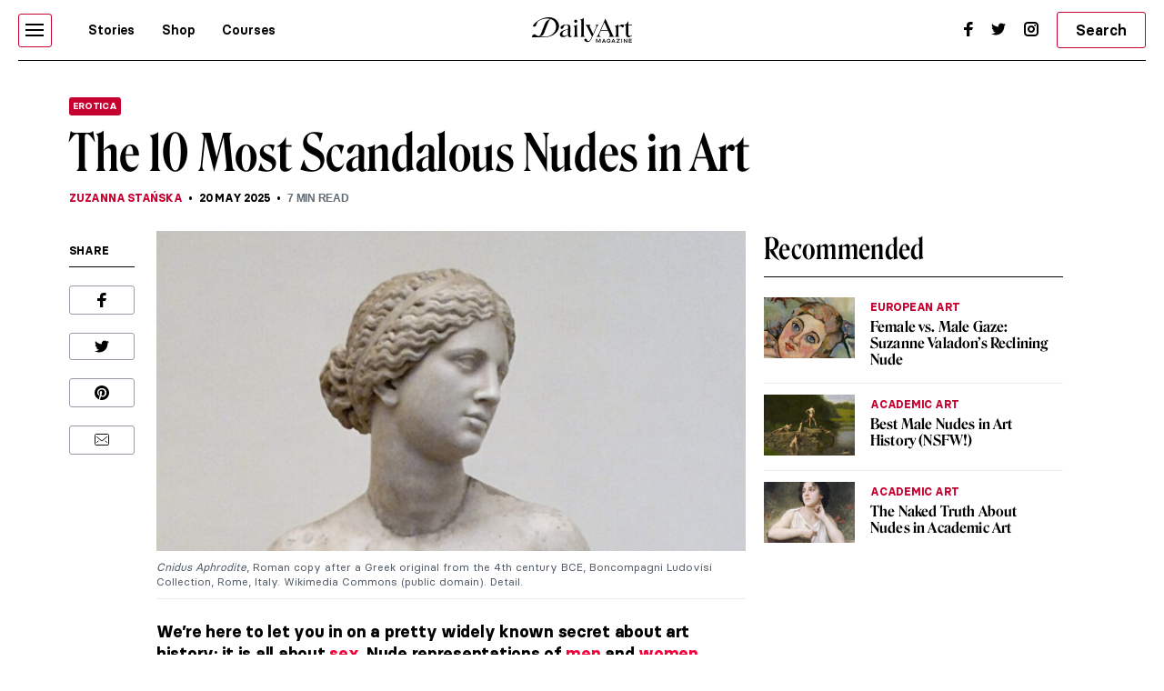

--- FILE ---
content_type: text/html; charset=UTF-8
request_url: https://www.dailyartmagazine.com/scandalous-nudes-art-history/
body_size: 26417
content:
<!doctype html>
<html lang="en-US">
    <head>

                


        <style>    
            #pmLink {        
                visibility: hidden;        
                color: white;        
                text-decoration: none;        
                cursor: pointer;        
                background: transparent;        
                border: none;    
            }

            #pmLink:hover {        
                visibility: visible;        
                color: grey;    
            } 
        </style>

        <!-- Hotjar Tracking Code for http://www.dailyartmagazine.com -->
        <script>
            (function (h, o, t, j, a, r) {
                h.hj = h.hj || function () {
                    (h.hj.q = h.hj.q || []).push(arguments)
                };
                h._hjSettings = {hjid: 1728223, hjsv: 6};
                a = o.getElementsByTagName('head')[0];
                r = o.createElement('script');
                r.async = 1;
                r.src = t + h._hjSettings.hjid + j + h._hjSettings.hjsv;
                a.appendChild(r);
            })(window, document, 'https://static.hotjar.com/c/hotjar-', '.js?sv=');
        </script>

        
            <!-- PLACE THIS SECTION INSIDE OF YOUR HEAD TAGS -->
            <!-- Below is a recommended list of pre-connections, which allow the network to establish each connection quicker, speeding up response times and improving ad performance. -->
            <link rel="preconnect" href="https://a.pub.network/" crossorigin />
            <link rel="preconnect" href="https://b.pub.network/" crossorigin />
            <link rel="preconnect" href="https://c.pub.network/" crossorigin />
            <link rel="preconnect" href="https://d.pub.network/" crossorigin />
            <link rel="preconnect" href="https://secure.quantserve.com/" crossorigin />
            <link rel="preconnect" href="https://rules.quantcount.com/" crossorigin />
            <link rel="preconnect" href="https://pixel.quantserve.com/" crossorigin />
            <link rel="preconnect" href="https://btloader.com/" crossorigin />
            <link rel="preconnect" href="https://api.btloader.com/" crossorigin />
            <link rel="preconnect" href="https://cdn.confiant-integrations.net" crossorigin />
            <!-- Below is a link to a CSS file that accounts for Cumulative Layout Shift, a new Core Web Vitals subset that Google uses to help rank your site in search -->
            <!-- The file is intended to eliminate the layout shifts that are seen when ads load into the page. If you don't want to use this, simply remove this file -->
            <!-- To find out more about CLS, visit https://web.dev/vitals/ -->
            <link rel="stylesheet" href="https://a.pub.network/dailyartmagazine-com/cls.css">
            <script data-cfasync="false" type="text/javascript">
                var freestar = freestar || {};
                freestar.queue = freestar.queue || [];
                freestar.config = freestar.config || {};
                freestar.config.enabled_slots = [];
                freestar.initCallback = function () {
                    (freestar.config.enabled_slots.length === 0) ? freestar.initCallbackCalled = false : freestar.newAdSlots(freestar.config.enabled_slots)
                }
            </script>
            <script src="https://a.pub.network/dailyartmagazine-com/pubfig.min.js" data-cfasync="false" async></script>

        
        <!-- Global site tag (gtag.js) - Google Analytics -->
        <script async src="https://www.googletagmanager.com/gtag/js?id=G-SBBHJHWQ6N"></script>
        <script>
            window.dataLayer = window.dataLayer || [];
            function gtag() {
                dataLayer.push(arguments);
            }
            gtag('js', new Date());

            gtag('config', 'G-SBBHJHWQ6N');
        </script>


                    <script type="text/javascript">
                var w2g = w2g || {};
                w2g.cmd = w2g.cmd || [];
                w2g.hostname = 'dailyartmagazine.com';
                w2g.targeting = {
                    adult: ['true']
                };
            </script>  
            
        <meta charset="UTF-8">
        <meta
            name="viewport"
            content="width=device-width, initial-scale=1, maximum-scale=1"
            />
        <link rel="profile" href="https://gmpg.org/xfn/11">
        <link rel="preconnect" href="https://fonts.gstatic.com">
        <meta name='robots' content='index, follow, max-image-preview:large, max-snippet:-1, max-video-preview:-1' />

	<!-- This site is optimized with the Yoast SEO Premium plugin v26.7 (Yoast SEO v26.7) - https://yoast.com/wordpress/plugins/seo/ -->
	<title>The 10 Most Scandalous Nudes in Art | DailyArt Magazine</title>
	<meta name="description" content="Scandalous nudes are one of the most interesting subject in art. What caused the scandal? Was it about the nudity itself?" />
	<link rel="canonical" href="https://www.dailyartmagazine.com/scandalous-nudes-art-history/" />
	<meta property="og:locale" content="en_US" />
	<meta property="og:type" content="article" />
	<meta property="og:title" content="The 10 Most Scandalous Nudes in Art" />
	<meta property="og:description" content="Scandalous nudes are one of the most interesting subject in art. What caused the scandal? Was it about the nudity itself?" />
	<meta property="og:url" content="https://www.dailyartmagazine.com/scandalous-nudes-art-history/" />
	<meta property="og:site_name" content="DailyArt Magazine" />
	<meta property="article:publisher" content="https://www.facebook.com/DailyArtMag/" />
	<meta property="article:author" content="https://www.facebook.com/zstanska" />
	<meta property="article:published_time" content="2025-05-20T03:00:33+00:00" />
	<meta property="article:modified_time" content="2025-10-29T16:29:48+00:00" />
	<meta property="og:image" content="https://www.dailyartmagazine.com/wp-content/uploads/2022/05/didzioji-odaliska-1814-luvras-paryzius-613eefcc4c9863-20736935.jpeg" />
	<meta property="og:image:width" content="1920" />
	<meta property="og:image:height" content="1080" />
	<meta property="og:image:type" content="image/jpeg" />
	<meta name="author" content="Zuzanna Stańska" />
	<meta name="twitter:card" content="summary_large_image" />
	<meta name="twitter:creator" content="@https://twitter.com/zstanska" />
	<meta name="twitter:site" content="@dailyartmag" />
	<meta name="twitter:label1" content="Written by" />
	<meta name="twitter:data1" content="Zuzanna Stańska" />
	<meta name="twitter:label2" content="Est. reading time" />
	<meta name="twitter:data2" content="10 minutes" />
	<script type="application/ld+json" class="yoast-schema-graph">{"@context":"https://schema.org","@graph":[{"@type":"Article","@id":"https://www.dailyartmagazine.com/scandalous-nudes-art-history/#article","isPartOf":{"@id":"https://www.dailyartmagazine.com/scandalous-nudes-art-history/"},"author":{"@id":"https://www.dailyartmagazine.com/#/schema/person/c96f22dc077ba2405fcb5768b4f32463"},"headline":"The 10 Most Scandalous Nudes in Art","datePublished":"2025-05-20T03:00:33+00:00","dateModified":"2025-10-29T16:29:48+00:00","mainEntityOfPage":{"@id":"https://www.dailyartmagazine.com/scandalous-nudes-art-history/"},"wordCount":6,"publisher":{"@id":"https://www.dailyartmagazine.com/#organization"},"image":{"@id":"https://www.dailyartmagazine.com/scandalous-nudes-art-history/#primaryimage"},"thumbnailUrl":"https://www.dailyartmagazine.com/wp-content/uploads/2025/05/Cnidus_Aphrodite_Altemps_Inv8619-scaled-e1761752708586.jpg","keywords":["Diego Velázquez","Edouard Manet","Gustave Courbet","Jean Auguste Dominique Ingres","Katsushika Hokusai","nudes","pablo picasso","Titian"],"articleSection":["Art History 101","Erotica"],"inLanguage":"en-US"},{"@type":"WebPage","@id":"https://www.dailyartmagazine.com/scandalous-nudes-art-history/","url":"https://www.dailyartmagazine.com/scandalous-nudes-art-history/","name":"The 10 Most Scandalous Nudes in Art | DailyArt Magazine","isPartOf":{"@id":"https://www.dailyartmagazine.com/#website"},"primaryImageOfPage":{"@id":"https://www.dailyartmagazine.com/scandalous-nudes-art-history/#primaryimage"},"image":{"@id":"https://www.dailyartmagazine.com/scandalous-nudes-art-history/#primaryimage"},"thumbnailUrl":"https://www.dailyartmagazine.com/wp-content/uploads/2025/05/Cnidus_Aphrodite_Altemps_Inv8619-scaled-e1761752708586.jpg","datePublished":"2025-05-20T03:00:33+00:00","dateModified":"2025-10-29T16:29:48+00:00","description":"Scandalous nudes are one of the most interesting subject in art. What caused the scandal? Was it about the nudity itself?","breadcrumb":{"@id":"https://www.dailyartmagazine.com/scandalous-nudes-art-history/#breadcrumb"},"inLanguage":"en-US","potentialAction":[{"@type":"ReadAction","target":["https://www.dailyartmagazine.com/scandalous-nudes-art-history/"]}],"author":{"@id":"https://www.dailyartmagazine.com/#/schema/person/c96f22dc077ba2405fcb5768b4f32463"}},{"@type":"ImageObject","inLanguage":"en-US","@id":"https://www.dailyartmagazine.com/scandalous-nudes-art-history/#primaryimage","url":"https://www.dailyartmagazine.com/wp-content/uploads/2025/05/Cnidus_Aphrodite_Altemps_Inv8619-scaled-e1761752708586.jpg","contentUrl":"https://www.dailyartmagazine.com/wp-content/uploads/2025/05/Cnidus_Aphrodite_Altemps_Inv8619-scaled-e1761752708586.jpg","width":1037,"height":563},{"@type":"BreadcrumbList","@id":"https://www.dailyartmagazine.com/scandalous-nudes-art-history/#breadcrumb","itemListElement":[{"@type":"ListItem","position":1,"name":"Home","item":"https://www.dailyartmagazine.com/"},{"@type":"ListItem","position":2,"name":"The 10 Most Scandalous Nudes in Art"}]},{"@type":"WebSite","@id":"https://www.dailyartmagazine.com/#website","url":"https://www.dailyartmagazine.com/","name":"DailyArt Magazine","description":"- Art History Stories and News","publisher":{"@id":"https://www.dailyartmagazine.com/#organization"},"alternateName":"DAM","potentialAction":[{"@type":"SearchAction","target":{"@type":"EntryPoint","urlTemplate":"https://www.dailyartmagazine.com/?s={search_term_string}"},"query-input":{"@type":"PropertyValueSpecification","valueRequired":true,"valueName":"search_term_string"}}],"inLanguage":"en-US"},{"@type":"Organization","@id":"https://www.dailyartmagazine.com/#organization","name":"DailyArt Magazine","url":"https://www.dailyartmagazine.com/","logo":{"@type":"ImageObject","inLanguage":"en-US","@id":"https://www.dailyartmagazine.com/#/schema/logo/image/","url":"https://www.dailyartmagazine.com/wp-content/uploads/2021/10/logo_da_dark-2.png","contentUrl":"https://www.dailyartmagazine.com/wp-content/uploads/2021/10/logo_da_dark-2.png","width":10650,"height":2704,"caption":"DailyArt Magazine"},"image":{"@id":"https://www.dailyartmagazine.com/#/schema/logo/image/"},"sameAs":["https://www.facebook.com/DailyArtMag/","https://x.com/dailyartmag","https://www.instagram.com/dailyartmagazine/"]},{"@type":"Person","@id":"https://www.dailyartmagazine.com/#/schema/person/c96f22dc077ba2405fcb5768b4f32463","name":"Zuzanna Stanska","image":{"@type":"ImageObject","inLanguage":"en-US","@id":"https://www.dailyartmagazine.com/#/schema/person/image/fdd4872e3ada2b8450913cac2ba08543","url":"https://secure.gravatar.com/avatar/0afd0340b663b610e27f0613728e002c820966c4584f4c2fc7ceb357a6e88b63?s=96&d=mm&r=g","contentUrl":"https://secure.gravatar.com/avatar/0afd0340b663b610e27f0613728e002c820966c4584f4c2fc7ceb357a6e88b63?s=96&d=mm&r=g","caption":"Zuzanna Stanska"},"description":"Art Historian, founder and CEO of DailyArtMagazine.com and DailyArt mobile app. But to be honest, her greatest accomplishment is being the owner of Pimpek the Cat.","sameAs":["https://www.dailyartmagazine.com","https://www.facebook.com/zstanska","https://x.com/https://twitter.com/zstanska"],"url":"https://www.dailyartmagazine.com/author/zstanska/"}]}</script>
	<!-- / Yoast SEO Premium plugin. -->


<link rel='dns-prefetch' href='//cdnjs.cloudflare.com' />
<link rel="alternate" type="application/rss+xml" title="DailyArt Magazine &raquo; Feed" href="https://www.dailyartmagazine.com/feed/" />
<script type="text/javascript" id="wpp-js" src="https://www.dailyartmagazine.com/wp-content/plugins/wordpress-popular-posts/assets/js/wpp.min.js?ver=7.3.6" data-sampling="0" data-sampling-rate="100" data-api-url="https://www.dailyartmagazine.com/wp-json/wordpress-popular-posts" data-post-id="113949" data-token="66e3cc3457" data-lang="0" data-debug="0"></script>
<link rel="alternate" title="oEmbed (JSON)" type="application/json+oembed" href="https://www.dailyartmagazine.com/wp-json/oembed/1.0/embed?url=https%3A%2F%2Fwww.dailyartmagazine.com%2Fscandalous-nudes-art-history%2F" />
<link rel="alternate" title="oEmbed (XML)" type="text/xml+oembed" href="https://www.dailyartmagazine.com/wp-json/oembed/1.0/embed?url=https%3A%2F%2Fwww.dailyartmagazine.com%2Fscandalous-nudes-art-history%2F&#038;format=xml" />
<style id='classic-theme-styles-inline-css' type='text/css'>
/*! This file is auto-generated */
.wp-block-button__link{color:#fff;background-color:#32373c;border-radius:9999px;box-shadow:none;text-decoration:none;padding:calc(.667em + 2px) calc(1.333em + 2px);font-size:1.125em}.wp-block-file__button{background:#32373c;color:#fff;text-decoration:none}
/*# sourceURL=/wp-includes/css/classic-themes.min.css */
</style>
<link rel='stylesheet' id='announcer-css-css' href='https://www.dailyartmagazine.com/wp-content/plugins/announcer/public/css/style.css?ver=6.2' type='text/css' media='all' />
<link rel='stylesheet' id='idve-lightgallery-style-css' href='https://www.dailyartmagazine.com/wp-content/themes/idvetmp-child/lightgallery/css/lightgallery-bundle.css?ver=1.0.1' type='text/css' media='all' />
<link rel='stylesheet' id='idvetmp-style-css' href='https://www.dailyartmagazine.com/wp-content/themes/idvetmp-child/style.css?ver=2.62' type='text/css' media='all' />
<script type="text/javascript" src="https://www.dailyartmagazine.com/wp-content/themes/idvetmp/libraries/jquery/jquery-3.3.1.min.js" id="jquery-js"></script>
<script type="text/javascript" src="https://www.dailyartmagazine.com/wp-content/themes/idvetmp-child/js/disqusloader.js?ver=20180828" id="diqusloader-js-js"></script>
<link rel="https://api.w.org/" href="https://www.dailyartmagazine.com/wp-json/" /><link rel="alternate" title="JSON" type="application/json" href="https://www.dailyartmagazine.com/wp-json/wp/v2/posts/113949" /><link rel="EditURI" type="application/rsd+xml" title="RSD" href="https://www.dailyartmagazine.com/xmlrpc.php?rsd" />
<meta name="generator" content="WordPress 6.9" />
<link rel='shortlink' href='https://www.dailyartmagazine.com/?p=113949' />
            <style id="wpp-loading-animation-styles">@-webkit-keyframes bgslide{from{background-position-x:0}to{background-position-x:-200%}}@keyframes bgslide{from{background-position-x:0}to{background-position-x:-200%}}.wpp-widget-block-placeholder,.wpp-shortcode-placeholder{margin:0 auto;width:60px;height:3px;background:#dd3737;background:linear-gradient(90deg,#dd3737 0%,#571313 10%,#dd3737 100%);background-size:200% auto;border-radius:3px;-webkit-animation:bgslide 1s infinite linear;animation:bgslide 1s infinite linear}</style>
            		<style type="text/css" id="wp-custom-css">
			    .grecaptcha-badge {
        visibility: hidden !important;
    }


    #category-all #category-1, #the-list #tag-1 {
        display: none;
    }

    body {
        --fsAddBuffer: 22px;
    }

    div[id^="dailyartmagazine_billboard_top"],
    div[id^="dailyartmagazine_billboard_bottom"],
    div[id^="dailyartmagazine_right_rail_home"],
    div[id^="dailyartmagazine_right_rail_articles"],
    div[id^="dailyartmagazine_leaderboard_articles"],
    div[id^="dailyartmagazine_leaderboard_home"],
    div[id^="dailyartmagazine_sticky-rail"] {
        display: flex;
        align-items: center;
        justify-content: center;
        flex-direction: column;
        min-height: calc(var(--height) + var(--fsAddBuffer));
        width: 100%;
    }

    div[id^="dailyartmagazine_billboard_bottom"] {
        --height: 300px;
    }

    div[id^="dailyartmagazine_billboard_top"] {
        --height: 300px;
    }

    div[id^="dailyartmagazine_leaderboard_articles"] {
        --height: 250px;
    }

    div[id^="dailyartmagazine_leaderboard_home"] {
        --height: 300px;
    }

    @media only screen and (min-width: 768px) {
        div[id^="dailyartmagazine_billboard_bottom"] {
            --height: 300px;
        }
        div[id^="dailyartmagazine_billboard_top"] {
            --height: 300px;
        }
        div[id^="dailyartmagazine_leaderboard_articles"] {
            --height: 60px;
        }
        div[id^="dailyartmagazine_leaderboard_home"] {
            --height: 60px;
        }
        div[id^="dailyartmagazine_right_rail_home"] {
            --height: 600px;
        }
    }

    @media only screen and (min-width: 970px) {
        div[id^="dailyartmagazine_billboard_bottom"] {
            --height: 300px;
        }
    }

    @media only screen and (min-width: 1100px) {
        div[id^="dailyartmagazine_billboard_top"] {
            --height: 300px;
        }
    }

    @media only screen and (min-width: 1200px) {
        div[id^="dailyartmagazine_billboard_top"] {
            --height: 300px;
        }
        div[id^="dailyartmagazine_right_rail_articles"],
        div[id^="dailyartmagazine_sticky-rail"] {
            --height: 600px;
        }
    }

/*
img:is([sizes=auto i],[sizes^="auto," i]){
	contain-intrinsic-size: none !important;
	
}
*/

		</style>
		

        <link rel="icon" type="image/png" sizes="192x192"  href="https://www.dailyartmagazine.com/wp-content/themes/idvetmp-child/images/fv/android-chrome-192x192.png">
        <link rel="icon" type="image/png" sizes="192x192"  href="https://www.dailyartmagazine.com/wp-content/themes/idvetmp-child/images/fv/android-chrome-512x512.png">
        <link rel="apple-touch-icon" sizes="180x180" href="https://www.dailyartmagazine.com/wp-content/themes/idvetmp-child/images/fv/apple-touch-icon.png">
        <link rel="icon" type="image/png" sizes="16x16" href="https://www.dailyartmagazine.com/wp-content/themes/idvetmp-child/images/fv/favicon-16x16.png">
        <link rel="icon" type="image/png" sizes="32x32" href="https://www.dailyartmagazine.com/wp-content/themes/idvetmp-child/images/fv/favicon-32x32.png">

        <meta name="msapplication-TileImage" content="https://www.dailyartmagazine.com/wp-content/themes/idvetmp-child/images/fv/ms-icon-144x144.png">
        <meta name="theme-color" content="#C6002F">


        <meta name="facebook-domain-verification" content="0w9nc7hcl4hj585hf9i08sn5nrk30o" />

        
        
    <style id='global-styles-inline-css' type='text/css'>
:root{--wp--preset--aspect-ratio--square: 1;--wp--preset--aspect-ratio--4-3: 4/3;--wp--preset--aspect-ratio--3-4: 3/4;--wp--preset--aspect-ratio--3-2: 3/2;--wp--preset--aspect-ratio--2-3: 2/3;--wp--preset--aspect-ratio--16-9: 16/9;--wp--preset--aspect-ratio--9-16: 9/16;--wp--preset--color--black: #000000;--wp--preset--color--cyan-bluish-gray: #abb8c3;--wp--preset--color--white: #ffffff;--wp--preset--color--pale-pink: #f78da7;--wp--preset--color--vivid-red: #cf2e2e;--wp--preset--color--luminous-vivid-orange: #ff6900;--wp--preset--color--luminous-vivid-amber: #fcb900;--wp--preset--color--light-green-cyan: #7bdcb5;--wp--preset--color--vivid-green-cyan: #00d084;--wp--preset--color--pale-cyan-blue: #8ed1fc;--wp--preset--color--vivid-cyan-blue: #0693e3;--wp--preset--color--vivid-purple: #9b51e0;--wp--preset--gradient--vivid-cyan-blue-to-vivid-purple: linear-gradient(135deg,rgb(6,147,227) 0%,rgb(155,81,224) 100%);--wp--preset--gradient--light-green-cyan-to-vivid-green-cyan: linear-gradient(135deg,rgb(122,220,180) 0%,rgb(0,208,130) 100%);--wp--preset--gradient--luminous-vivid-amber-to-luminous-vivid-orange: linear-gradient(135deg,rgb(252,185,0) 0%,rgb(255,105,0) 100%);--wp--preset--gradient--luminous-vivid-orange-to-vivid-red: linear-gradient(135deg,rgb(255,105,0) 0%,rgb(207,46,46) 100%);--wp--preset--gradient--very-light-gray-to-cyan-bluish-gray: linear-gradient(135deg,rgb(238,238,238) 0%,rgb(169,184,195) 100%);--wp--preset--gradient--cool-to-warm-spectrum: linear-gradient(135deg,rgb(74,234,220) 0%,rgb(151,120,209) 20%,rgb(207,42,186) 40%,rgb(238,44,130) 60%,rgb(251,105,98) 80%,rgb(254,248,76) 100%);--wp--preset--gradient--blush-light-purple: linear-gradient(135deg,rgb(255,206,236) 0%,rgb(152,150,240) 100%);--wp--preset--gradient--blush-bordeaux: linear-gradient(135deg,rgb(254,205,165) 0%,rgb(254,45,45) 50%,rgb(107,0,62) 100%);--wp--preset--gradient--luminous-dusk: linear-gradient(135deg,rgb(255,203,112) 0%,rgb(199,81,192) 50%,rgb(65,88,208) 100%);--wp--preset--gradient--pale-ocean: linear-gradient(135deg,rgb(255,245,203) 0%,rgb(182,227,212) 50%,rgb(51,167,181) 100%);--wp--preset--gradient--electric-grass: linear-gradient(135deg,rgb(202,248,128) 0%,rgb(113,206,126) 100%);--wp--preset--gradient--midnight: linear-gradient(135deg,rgb(2,3,129) 0%,rgb(40,116,252) 100%);--wp--preset--font-size--small: 13px;--wp--preset--font-size--medium: 20px;--wp--preset--font-size--large: 36px;--wp--preset--font-size--x-large: 42px;--wp--preset--spacing--20: 0.44rem;--wp--preset--spacing--30: 0.67rem;--wp--preset--spacing--40: 1rem;--wp--preset--spacing--50: 1.5rem;--wp--preset--spacing--60: 2.25rem;--wp--preset--spacing--70: 3.38rem;--wp--preset--spacing--80: 5.06rem;--wp--preset--shadow--natural: 6px 6px 9px rgba(0, 0, 0, 0.2);--wp--preset--shadow--deep: 12px 12px 50px rgba(0, 0, 0, 0.4);--wp--preset--shadow--sharp: 6px 6px 0px rgba(0, 0, 0, 0.2);--wp--preset--shadow--outlined: 6px 6px 0px -3px rgb(255, 255, 255), 6px 6px rgb(0, 0, 0);--wp--preset--shadow--crisp: 6px 6px 0px rgb(0, 0, 0);}:where(.is-layout-flex){gap: 0.5em;}:where(.is-layout-grid){gap: 0.5em;}body .is-layout-flex{display: flex;}.is-layout-flex{flex-wrap: wrap;align-items: center;}.is-layout-flex > :is(*, div){margin: 0;}body .is-layout-grid{display: grid;}.is-layout-grid > :is(*, div){margin: 0;}:where(.wp-block-columns.is-layout-flex){gap: 2em;}:where(.wp-block-columns.is-layout-grid){gap: 2em;}:where(.wp-block-post-template.is-layout-flex){gap: 1.25em;}:where(.wp-block-post-template.is-layout-grid){gap: 1.25em;}.has-black-color{color: var(--wp--preset--color--black) !important;}.has-cyan-bluish-gray-color{color: var(--wp--preset--color--cyan-bluish-gray) !important;}.has-white-color{color: var(--wp--preset--color--white) !important;}.has-pale-pink-color{color: var(--wp--preset--color--pale-pink) !important;}.has-vivid-red-color{color: var(--wp--preset--color--vivid-red) !important;}.has-luminous-vivid-orange-color{color: var(--wp--preset--color--luminous-vivid-orange) !important;}.has-luminous-vivid-amber-color{color: var(--wp--preset--color--luminous-vivid-amber) !important;}.has-light-green-cyan-color{color: var(--wp--preset--color--light-green-cyan) !important;}.has-vivid-green-cyan-color{color: var(--wp--preset--color--vivid-green-cyan) !important;}.has-pale-cyan-blue-color{color: var(--wp--preset--color--pale-cyan-blue) !important;}.has-vivid-cyan-blue-color{color: var(--wp--preset--color--vivid-cyan-blue) !important;}.has-vivid-purple-color{color: var(--wp--preset--color--vivid-purple) !important;}.has-black-background-color{background-color: var(--wp--preset--color--black) !important;}.has-cyan-bluish-gray-background-color{background-color: var(--wp--preset--color--cyan-bluish-gray) !important;}.has-white-background-color{background-color: var(--wp--preset--color--white) !important;}.has-pale-pink-background-color{background-color: var(--wp--preset--color--pale-pink) !important;}.has-vivid-red-background-color{background-color: var(--wp--preset--color--vivid-red) !important;}.has-luminous-vivid-orange-background-color{background-color: var(--wp--preset--color--luminous-vivid-orange) !important;}.has-luminous-vivid-amber-background-color{background-color: var(--wp--preset--color--luminous-vivid-amber) !important;}.has-light-green-cyan-background-color{background-color: var(--wp--preset--color--light-green-cyan) !important;}.has-vivid-green-cyan-background-color{background-color: var(--wp--preset--color--vivid-green-cyan) !important;}.has-pale-cyan-blue-background-color{background-color: var(--wp--preset--color--pale-cyan-blue) !important;}.has-vivid-cyan-blue-background-color{background-color: var(--wp--preset--color--vivid-cyan-blue) !important;}.has-vivid-purple-background-color{background-color: var(--wp--preset--color--vivid-purple) !important;}.has-black-border-color{border-color: var(--wp--preset--color--black) !important;}.has-cyan-bluish-gray-border-color{border-color: var(--wp--preset--color--cyan-bluish-gray) !important;}.has-white-border-color{border-color: var(--wp--preset--color--white) !important;}.has-pale-pink-border-color{border-color: var(--wp--preset--color--pale-pink) !important;}.has-vivid-red-border-color{border-color: var(--wp--preset--color--vivid-red) !important;}.has-luminous-vivid-orange-border-color{border-color: var(--wp--preset--color--luminous-vivid-orange) !important;}.has-luminous-vivid-amber-border-color{border-color: var(--wp--preset--color--luminous-vivid-amber) !important;}.has-light-green-cyan-border-color{border-color: var(--wp--preset--color--light-green-cyan) !important;}.has-vivid-green-cyan-border-color{border-color: var(--wp--preset--color--vivid-green-cyan) !important;}.has-pale-cyan-blue-border-color{border-color: var(--wp--preset--color--pale-cyan-blue) !important;}.has-vivid-cyan-blue-border-color{border-color: var(--wp--preset--color--vivid-cyan-blue) !important;}.has-vivid-purple-border-color{border-color: var(--wp--preset--color--vivid-purple) !important;}.has-vivid-cyan-blue-to-vivid-purple-gradient-background{background: var(--wp--preset--gradient--vivid-cyan-blue-to-vivid-purple) !important;}.has-light-green-cyan-to-vivid-green-cyan-gradient-background{background: var(--wp--preset--gradient--light-green-cyan-to-vivid-green-cyan) !important;}.has-luminous-vivid-amber-to-luminous-vivid-orange-gradient-background{background: var(--wp--preset--gradient--luminous-vivid-amber-to-luminous-vivid-orange) !important;}.has-luminous-vivid-orange-to-vivid-red-gradient-background{background: var(--wp--preset--gradient--luminous-vivid-orange-to-vivid-red) !important;}.has-very-light-gray-to-cyan-bluish-gray-gradient-background{background: var(--wp--preset--gradient--very-light-gray-to-cyan-bluish-gray) !important;}.has-cool-to-warm-spectrum-gradient-background{background: var(--wp--preset--gradient--cool-to-warm-spectrum) !important;}.has-blush-light-purple-gradient-background{background: var(--wp--preset--gradient--blush-light-purple) !important;}.has-blush-bordeaux-gradient-background{background: var(--wp--preset--gradient--blush-bordeaux) !important;}.has-luminous-dusk-gradient-background{background: var(--wp--preset--gradient--luminous-dusk) !important;}.has-pale-ocean-gradient-background{background: var(--wp--preset--gradient--pale-ocean) !important;}.has-electric-grass-gradient-background{background: var(--wp--preset--gradient--electric-grass) !important;}.has-midnight-gradient-background{background: var(--wp--preset--gradient--midnight) !important;}.has-small-font-size{font-size: var(--wp--preset--font-size--small) !important;}.has-medium-font-size{font-size: var(--wp--preset--font-size--medium) !important;}.has-large-font-size{font-size: var(--wp--preset--font-size--large) !important;}.has-x-large-font-size{font-size: var(--wp--preset--font-size--x-large) !important;}
/*# sourceURL=global-styles-inline-css */
</style>
<link rel='stylesheet' id='swiper-css-css' href='https://www.dailyartmagazine.com/wp-content/themes/idvetmp/libraries/swiper/swiper.min.css' type='text/css' media='all' />
</head>
    <body class="wp-singular post-template-default single single-post postid-113949 single-format-standard wp-theme-idvetmp wp-child-theme-idvetmp-child">
        
        <!--<div id="page" class="site"> -->
        <!--
        <a class="skip-link screen-reader-text" href="#content">Skip to content</a>
        -->
        <header id="top-header">
            <div class="wrapper">
                <nav class="primary-navigation  flex">
                    <div class="ham-border">
                        <div id="hamburger">
                            <span></span>
                            <span></span>
                            <span></span>
                            <span></span>
                            <span></span>
                            <span></span>
                        </div>
                    </div>

                    <div class="menu-main-container"><ul id="primary-top-menu" class="menu"><li id="menu-item-245" class="menu-item menu-item-type-post_type menu-item-object-page menu-item-245"><a href="https://www.dailyartmagazine.com/latest/">Stories</a></li>
<li id="menu-item-247" class="menu-item menu-item-type-custom menu-item-object-custom menu-item-247"><a target="_blank" href="http://shop.dailyartmagazine.com/">Shop</a></li>
<li id="menu-item-248" class="menu-item menu-item-type-custom menu-item-object-custom menu-item-248"><a href="http://courses.dailyartmagazine.com/">Courses</a></li>
</ul></div>                    <!--
                    <a href="?s=" class="search md-active">
                        <svg width="24" height="24" viewBox="0 0 24 24" fill="none" xmlns="http://www.w3.org/2000/svg">
                        <circle cx="11" cy="10" r="5" stroke="black" stroke-width="2"/>
                        <line x1="14.7071" y1="13.2929" x2="19.7071" y2="18.2929" stroke="black" stroke-width="2"/>
                        </svg>
                    </a>
                    -->
                    <form action="https://www.dailyartmagazine.com" method="get" class="search search-mobile md-active">
                        <button class="primary btn">
                            <svg width="24" height="24" viewBox="0 0 24 24" fill="none" xmlns="http://www.w3.org/2000/svg">
                            <circle cx="11" cy="10" r="5" stroke="black" stroke-width="2"/>
                            <line x1="14.7071" y1="13.2929" x2="19.7071" y2="18.2929" stroke="black" stroke-width="2"/>
                            </svg>
                        </button>
                        <input type="hidden" name="s">
                    </form>
                </nav>
                <a href="/" class="logo">

                    <svg width="100%" height="100%" viewBox="0 0 5112 1298" version="1.1" xmlns="http://www.w3.org/2000/svg" xmlns:xlink="http://www.w3.org/1999/xlink" xml:space="preserve" xmlns:serif="http://www.serif.com/" style="fill-rule:evenodd;clip-rule:evenodd;stroke-linejoin:round;stroke-miterlimit:2;">
                    <g id="Artboard1" transform="matrix(0.980331,0,0,0.892414,-1640.81,-2069.24)">
                    <rect x="1673.73" y="2318.7" width="5214.05" height="1453.98" style="fill:none;"/>
                    <clipPath id="_clip1">
                        <rect x="1673.73" y="2318.7" width="5214.05" height="1453.98"/>
                    </clipPath>
                    <g clip-path="url(#_clip1)">
                    <g transform="matrix(3.11742,0,0,3.42454,-116628,-56406.4)">
                    <path d="M38062.9,17203.3C38085.3,17186.8 38112.7,17173.5 38142.2,17164.3C38171.6,17155 38202.8,17149.8 38233.3,17149.8C38299.9,17150.1 38360.4,17177 38390.7,17238.4C38390.7,17238.5 38390.7,17238.5 38390.8,17238.5C38396.5,17251.4 38400.7,17264.7 38402.6,17278.5C38403.9,17287.7 38404.2,17297 38403.5,17306.3C38402.4,17319.9 38399.5,17333.4 38394.6,17346.4C38387.7,17364.7 38377.7,17381.8 38364.3,17397.6C38349.5,17415 38331.4,17430.1 38309.6,17442.9C38296.8,17450.3 38283.1,17456.9 38268.2,17462.6C38236.7,17474.6 38200,17482.6 38157.5,17482L38041.2,17481.9C38040.9,17481.9 38040.7,17481.8 38040.4,17481.8L37949.8,17481.8C37949.8,17481.8 37964.9,17433.7 37993.4,17433.7C38010,17433.7 38020.8,17450.5 38057.2,17462.7C38058.7,17462.8 38060.4,17463.1 38062.5,17463.5C38088.7,17468.9 38105,17426.1 38114.8,17399.2C38124.6,17372.2 38150.8,17305.5 38170.1,17257.9C38189.2,17210.8 38230,17181.2 38270.1,17181.4C38245.8,17172.7 38218.3,17169.5 38190.8,17170.7C38166.4,17171.8 38142.1,17176.5 38119.6,17184.4C38095.5,17192.8 38073.3,17204.5 38056.2,17219.5L38055.9,17219.7C38042.8,17235 38034.1,17259.4 38026.7,17278.3C38022.7,17288.4 38017.8,17295.6 38011.9,17300C38006,17304.4 37998.6,17306.6 37989.6,17306.6C37980,17306.6 37974.6,17303.8 37973.1,17298.2C37971.7,17292.5 37974.6,17284.7 37981.8,17274.6C37992.7,17259.2 38007.1,17244.4 38025,17230C38036.3,17220.9 38048.9,17212 38062.9,17203.3ZM38273.5,17182.6C38256.8,17188.5 38241,17196.6 38225.5,17237C38209.6,17278.3 38171.7,17371.1 38156.7,17411.7C38139.6,17457.5 38108.6,17468.8 38073,17467.1C38072.9,17467.1 38072.8,17467.1 38072.6,17467.2C38083.6,17469.9 38096.5,17472.1 38111.8,17473.5L38157.5,17473.2C38198.4,17472.5 38234.2,17465.5 38263.4,17451.4C38286.3,17440.4 38304.7,17425.2 38319.2,17408.4C38342.8,17381.3 38352.7,17348.8 38354.7,17317.2C38355.3,17306.7 38354.8,17296.5 38353.6,17286.2C38352.3,17276.1 38350.6,17266 38347.1,17256.3C38347,17256.3 38347,17256.2 38347,17256.2C38334.9,17219.2 38307.4,17195.5 38273.5,17182.6Z"/>
                    </g>
                    <g transform="matrix(3.10889,0,0,3.41517,-17418.1,-12731.5)">
                    <path d="M7710.8,4692.85C7710.8,4724.45 7727.19,4742.05 7753.6,4742.05C7778.4,4742.05 7801.99,4726.45 7815.6,4708.05L7814.8,4706.85C7803.6,4715.25 7791.99,4720.05 7777.6,4720.05C7758.4,4720.05 7749.6,4707.65 7749.6,4687.65L7749.6,4544.45L7810.4,4544.45L7810.4,4534.45L7749.6,4534.45L7749.6,4472.45L7747.6,4472.45C7735.99,4502.85 7711.6,4532.45 7679.19,4542.45L7679.19,4544.45L7710.8,4544.45L7710.8,4692.85ZM7257.99,4685.65C7247.19,4711.65 7231.19,4728.85 7215.6,4734.85L7215.6,4736.05L7295.19,4736.05L7295.19,4734.85C7276.8,4729.25 7258.4,4710.85 7269.6,4685.25L7292.4,4631.25L7412.4,4631.25L7439.6,4692.05C7448.4,4711.65 7439.19,4728.85 7419.19,4734.85L7419.19,4736.05L7519.99,4736.05L7519.99,4734.85C7505.99,4730.85 7497.19,4716.85 7484.8,4689.65L7369.6,4433.65L7366.8,4433.65L7257.99,4685.65ZM7583.19,4552.85L7583.19,4528.05L7581.99,4528.05C7567.99,4544.05 7545.6,4553.25 7522.8,4555.65L7522.8,4556.85C7538.4,4562.05 7544.8,4573.65 7544.8,4586.85L7544.8,4702.45C7544.8,4716.45 7535.6,4728.05 7522.8,4734.85L7522.8,4736.05L7603.6,4736.05L7603.6,4734.85C7591.19,4728.05 7583.19,4716.45 7583.19,4702.45L7583.19,4579.65C7593.19,4566.45 7607.19,4556.05 7618.4,4556.05C7633.19,4556.05 7638.4,4576.85 7655.6,4576.85C7667.19,4576.85 7677.19,4566.85 7677.19,4552.45C7677.19,4538.85 7667.6,4528.05 7649.6,4528.05C7623.19,4528.05 7593.99,4550.45 7582.8,4574.05C7582.8,4570.05 7583.19,4559.25 7583.19,4552.85ZM7296.4,4621.65L7351.19,4492.05L7408.4,4621.65L7296.4,4621.65Z" style="fill-rule:nonzero;"/>
                    </g>
                    <g transform="matrix(3.10889,0,0,3.41517,-17417,-12733.8)">
                    <path d="M7070.42,4823.25C7103.62,4823.25 7123.22,4799.65 7141.62,4758.45L7224.42,4575.65C7234.82,4553.25 7247.22,4540.45 7256.42,4535.65L7256.42,4534.45L7201.62,4534.45L7201.62,4535.65C7214.42,4541.65 7224.82,4554.05 7215.22,4572.85L7164.42,4686.45L7110.42,4573.25C7100.82,4554.45 7110.42,4542.45 7124.42,4535.65L7124.42,4534.45L7036.82,4534.45L7036.82,4535.65C7046.42,4540.45 7054.42,4548.45 7066.42,4572.85L7144.42,4730.45L7133.62,4754.45C7119.62,4786.45 7106.02,4806.85 7084.82,4806.85C7055.22,4806.85 7065.22,4766.45 7037.62,4766.05C7026.42,4766.05 7018.02,4774.45 7018.02,4785.25C7018.02,4803.65 7041.22,4823.25 7070.42,4823.25ZM6611.17,4695.65C6611.17,4722.05 6630.77,4741.65 6661.97,4741.65C6695.17,4741.65 6729.17,4719.65 6745.97,4700.85L6745.97,4710.45C6745.97,4730.45 6758.77,4742.05 6777.57,4742.05C6795.17,4742.05 6812.77,4730.85 6821.97,4718.85L6821.17,4717.65C6813.97,4722.85 6806.77,4725.25 6800.77,4725.25C6788.37,4725.25 6784.37,4716.45 6784.37,4705.25C6784.37,4667.65 6785.97,4600.85 6785.97,4569.65C6785.97,4544.45 6764.37,4528.45 6723.17,4528.45C6673.17,4528.45 6621.97,4555.25 6621.97,4583.65C6621.97,4594.85 6629.97,4602.45 6641.97,4602.45C6680.77,4602.45 6663.17,4536.05 6721.17,4536.05C6742.77,4536.05 6747.17,4546.45 6747.17,4562.85C6747.17,4573.65 6747.17,4590.85 6746.77,4610.85C6661.97,4617.65 6611.17,4655.65 6611.17,4695.65ZM6836.72,4736.05L6917.12,4736.05L6917.12,4734.85C6905.52,4728.85 6897.52,4717.25 6897.52,4702.45L6897.52,4528.05L6896.32,4528.05C6882.32,4544.05 6859.52,4553.25 6836.72,4555.65L6836.72,4556.85C6852.32,4562.05 6858.72,4573.65 6858.72,4586.85L6858.72,4702.45C6858.72,4717.65 6849.12,4728.05 6836.72,4734.85L6836.72,4736.05ZM7009.06,4418.85L7007.86,4418.85C6993.46,4434.85 6970.26,4444.05 6947.46,4446.05L6947.46,4447.25C6963.46,4452.85 6969.86,4464.45 6969.86,4477.65L6969.86,4702.45C6969.86,4717.65 6961.86,4728.45 6948.26,4734.85L6948.26,4736.05L7028.26,4736.05L7028.26,4734.85C7016.66,4728.85 7009.06,4717.25 7009.06,4702.45L7009.06,4418.85ZM6652.37,4684.85C6652.37,4649.65 6687.17,4623.65 6746.77,4616.05C6746.37,4641.65 6745.97,4671.25 6745.97,4694.85C6731.97,4708.85 6708.77,4719.65 6687.57,4719.65C6665.57,4719.65 6652.37,4707.25 6652.37,4684.85ZM6876.32,4500.45C6889.52,4500.45 6901.92,4488.85 6901.92,4474.85C6901.92,4460.05 6889.52,4448.85 6876.32,4448.85C6861.52,4448.85 6850.32,4460.05 6850.32,4474.85C6850.32,4488.85 6861.52,4500.45 6876.32,4500.45Z" style="fill-rule:nonzero;"/>
                    </g>
                    <g transform="matrix(0.682854,0,0,0.750126,-21904,-8867.12)">
                    <path d="M39416.1,16849.8L39467.7,16849.8L39467.7,16648.6L39468.5,16648.6L39573.3,16849.8L39594.1,16849.8L39698.9,16648.6L39699.7,16648.6L39699.7,16849.8L39751.3,16849.8L39751.3,16569.8L39688.9,16569.8L39584.1,16775.8L39583.3,16775.8L39478.5,16569.8L39416.1,16569.8L39416.1,16849.8Z" style="fill-rule:nonzero;"/>
                    <path d="M40098.9,16849.8L40154.9,16849.8L40028.5,16569.8L39978.9,16569.8L39852.5,16849.8L39908.5,16849.8L39929.3,16801.4L40078.1,16801.4L40098.9,16849.8ZM39948.9,16756.2L40003.3,16629.4L40004.1,16629.4L40058.5,16756.2L39948.9,16756.2Z" style="fill-rule:nonzero;"/>
                    <path d="M40367.3,16855.8C40448.9,16855.8 40498.9,16809 40498.9,16735.8L40498.9,16705L40371.7,16705L40371.7,16746.6L40448.1,16746.6C40447.3,16783.4 40416.9,16809.8 40367.3,16809.8C40313.7,16809.8 40276.1,16769.8 40276.1,16709.8C40276.1,16649.8 40313.7,16609.4 40367.3,16609.4C40407.7,16609.4 40436.9,16632.6 40447.3,16671L40496.1,16658.6C40483.3,16602.2 40433.7,16563.8 40367.3,16563.8C40283.7,16563.8 40224.1,16625 40224.1,16709.8C40224.1,16794.6 40283.7,16855.8 40367.3,16855.8Z" style="fill-rule:nonzero;"/>
                    <path d="M40814.5,16849.8L40870.5,16849.8L40744.1,16569.8L40694.5,16569.8L40568.1,16849.8L40624.1,16849.8L40644.9,16801.4L40793.7,16801.4L40814.5,16849.8ZM40664.5,16756.2L40718.9,16629.4L40719.7,16629.4L40774.1,16756.2L40664.5,16756.2Z" style="fill-rule:nonzero;"/>
                    <path d="M40960.1,16849.8L41206.9,16849.8L41206.9,16803.8L41029.7,16803.8L41029.7,16803L41211.7,16610.6L41211.7,16569.8L40966.1,16569.8L40966.1,16615.4L41141.7,16615.4L41141.7,16616.2L40960.1,16809L40960.1,16849.8Z" style="fill-rule:nonzero;"/>
                    <rect x="41328.9" y="16569.8" width="51.6" height="280" style="fill-rule:nonzero;"/>
                    <path d="M41512.9,16849.8L41564.5,16849.8L41564.5,16641.8L41565.3,16641.8L41709.7,16849.8L41766.1,16849.8L41766.1,16569.8L41714.5,16569.8L41714.5,16777.4L41713.7,16777.4L41569.3,16569.8L41512.9,16569.8L41512.9,16849.8Z" style="fill-rule:nonzero;"/>
                    <path d="M41898.5,16849.8L42106.1,16849.8L42106.1,16803.8L41950.1,16803.8L41950.1,16728.6L42092.5,16728.6L42092.5,16685L41950.1,16685L41950.1,16615.4L42106.5,16615.4L42106.5,16569.8L41898.5,16569.8L41898.5,16849.8Z" style="fill-rule:nonzero;"/>
                    </g>
                    </g>
                    </g>
                    </svg>

                </a>
                <nav class="social-media md-none">
                    <ul class="flex">
                        <li>
                            <a href="https://www.facebook.com/DailyArtMag/" target="_blank">
                                <svg width="10" height="16" viewBox="0 0 10 16" fill="none" xmlns="http://www.w3.org/2000/svg">
                                <path d="M3.02293 16L3 9H0V6H3V4C3 1.3008 4.67151 0 7.07938 0C8.23277 0 9.22406 0.08587 9.51294 0.12425V2.94507L7.84296 2.94583C6.53343 2.94583 6.27987 3.5681 6.27987 4.48124V6H10L9 9H6.27986V16H3.02293Z" fill="black"/>
                                </svg>
                            </a>
                        </li>
                        <li>
                            <a href="https://twitter.com/dailyartmag" target="_blank">
                                <svg width="16" height="14" viewBox="0 0 16 14" fill="none" xmlns="http://www.w3.org/2000/svg">
                                <path d="M16 2C15.4 2.3 14.8 2.4 14.1 2.5C14.8 2.1 15.3 1.5 15.5 0.7C14.9 1.1 14.2 1.3 13.4 1.5C12.8 0.9 11.9 0.5 11 0.5C9.3 0.5 7.8 2 7.8 3.8C7.8 4.1 7.8 4.3 7.9 4.5C5.2 4.4 2.7 3.1 1.1 1.1C0.8 1.6 0.7 2.1 0.7 2.8C0.7 3.9 1.3 4.9 2.2 5.5C1.7 5.5 1.2 5.3 0.7 5.1C0.7 6.7 1.8 8 3.3 8.3C3 8.4 2.7 8.4 2.4 8.4C2.2 8.4 2 8.4 1.8 8.3C2.2 9.6 3.4 10.6 4.9 10.6C3.8 11.5 2.4 12 0.8 12C0.5 12 0.3 12 0 12C1.5 12.9 3.2 13.5 5 13.5C11 13.5 14.3 8.5 14.3 4.2C14.3 4.1 14.3 3.9 14.3 3.8C15 3.3 15.6 2.7 16 2Z" fill="black"/>
                                </svg>                                    
                            </a>
                        </li>
                        <li>
                            <a href="https://www.instagram.com/dailyartmagazine/" target="_blank">
                                <svg width="16" height="16" viewBox="0 0 16 16" fill="none" xmlns="http://www.w3.org/2000/svg">
                                <path d="M12.1446 4.85164C12.6748 4.85164 13.1046 4.42183 13.1046 3.89164C13.1046 3.36145 12.6748 2.93164 12.1446 2.93164C11.6144 2.93164 11.1846 3.36145 11.1846 3.89164C11.1846 4.42183 11.6144 4.85164 12.1446 4.85164Z" fill="black"/>
                                <path d="M8 12C5.794 12 4 10.206 4 8C4 5.794 5.794 4 8 4C10.206 4 12 5.794 12 8C12 10.206 10.206 12 8 12ZM8 6C6.897 6 6 6.897 6 8C6 9.103 6.897 10 8 10C9.103 10 10 9.103 10 8C10 6.897 9.103 6 8 6Z" fill="black"/>
                                <path d="M12 16H4C1.944 16 0 14.056 0 12V4C0 1.944 1.944 0 4 0H12C14.056 0 16 1.944 16 4V12C16 14.056 14.056 16 12 16ZM4 2C3.065 2 2 3.065 2 4V12C2 12.953 3.047 14 4 14H12C12.935 14 14 12.935 14 12V4C14 3.065 12.935 2 12 2H4Z" fill="black"/>
                                </svg>                                    
                            </a>
                        </li>
                        <li>
                            <form action="https://www.dailyartmagazine.com" method="get">
                                <button class="primary btn">Search</button>
                                <input type="hidden" name="s">
                            </form>
                        </li>
                    </ul>
                </nav>
                <div class="separator"></div>
            </div>
            <nav class="fixed-nav navigation">
                <div class="row">
                    <div class="menu-top-category-menu-container"><ul id="primary-menu" class="menu"><li id="menu-item-139859" class="menu-item menu-item-type-taxonomy menu-item-object-category menu-item-has-children menu-item-139859"><a href="https://www.dailyartmagazine.com/category/art-movements/">Art Movements</a>
<ul class="sub-menu">
	<li id="menu-item-139860" class="menu-item menu-item-type-taxonomy menu-item-object-category menu-item-139860"><a href="https://www.dailyartmagazine.com/category/art-movements/prehistoric-art/">Prehistoric Art</a></li>
	<li id="menu-item-139861" class="menu-item menu-item-type-taxonomy menu-item-object-category menu-item-139861"><a href="https://www.dailyartmagazine.com/category/art-movements/ancient/">Ancient Art</a></li>
	<li id="menu-item-160995" class="menu-item menu-item-type-taxonomy menu-item-object-category menu-item-160995"><a href="https://www.dailyartmagazine.com/category/art-movements/middle-ages/">Medieval Art</a></li>
	<li id="menu-item-160997" class="promo-category menu-item menu-item-type-taxonomy menu-item-object-category menu-item-160997"><a href="https://www.dailyartmagazine.com/category/art-movements/renaissance/">Renaissance</a></li>
	<li id="menu-item-161009" class="menu-item menu-item-type-taxonomy menu-item-object-category menu-item-161009"><a href="https://www.dailyartmagazine.com/category/art-movements/mannerism/">Mannerism</a></li>
	<li id="menu-item-161007" class="menu-item menu-item-type-taxonomy menu-item-object-category menu-item-161007"><a href="https://www.dailyartmagazine.com/category/art-movements/baroque/">Baroque</a></li>
	<li id="menu-item-160998" class="menu-item menu-item-type-taxonomy menu-item-object-category menu-item-160998"><a href="https://www.dailyartmagazine.com/category/art-movements/rococo/">Rococo</a></li>
	<li id="menu-item-160996" class="menu-item menu-item-type-taxonomy menu-item-object-category menu-item-160996"><a href="https://www.dailyartmagazine.com/category/art-movements/neoclassicism/">Neoclassicism</a></li>
	<li id="menu-item-160999" class="menu-item menu-item-type-taxonomy menu-item-object-category menu-item-160999"><a href="https://www.dailyartmagazine.com/category/art-movements/romanticism/">Romanticism</a></li>
	<li id="menu-item-161019" class="menu-item menu-item-type-taxonomy menu-item-object-category menu-item-161019"><a href="https://www.dailyartmagazine.com/category/art-movements/academism-new/">Academic Art</a></li>
	<li id="menu-item-161004" class="menu-item menu-item-type-taxonomy menu-item-object-category menu-item-161004"><a href="https://www.dailyartmagazine.com/category/art-movements/realism/">Realism</a></li>
	<li id="menu-item-161005" class="menu-item menu-item-type-taxonomy menu-item-object-category menu-item-161005"><a href="https://www.dailyartmagazine.com/category/art-movements/symbolism/">Symbolism</a></li>
	<li id="menu-item-161012" class="promo-category menu-item menu-item-type-taxonomy menu-item-object-category menu-item-161012"><a href="https://www.dailyartmagazine.com/category/art-movements/impressionism/">Impressionism</a></li>
	<li id="menu-item-161011" class="promo-category menu-item menu-item-type-taxonomy menu-item-object-category menu-item-161011"><a href="https://www.dailyartmagazine.com/category/art-movements/art-nouveau/">Art Nouveau</a></li>
	<li id="menu-item-161002" class="menu-item menu-item-type-taxonomy menu-item-object-category menu-item-161002"><a href="https://www.dailyartmagazine.com/category/art-movements/post-impresionism/">Post-Impressionism</a></li>
	<li id="menu-item-161014" class="menu-item menu-item-type-taxonomy menu-item-object-category menu-item-161014"><a href="https://www.dailyartmagazine.com/category/art-movements/fauvism/">Fauvism</a></li>
	<li id="menu-item-161016" class="menu-item menu-item-type-taxonomy menu-item-object-category menu-item-161016"><a href="https://www.dailyartmagazine.com/category/art-movements/expressionism/">Expressionism</a></li>
	<li id="menu-item-161013" class="menu-item menu-item-type-taxonomy menu-item-object-category menu-item-161013"><a href="https://www.dailyartmagazine.com/category/art-movements/cubism/">Cubism</a></li>
	<li id="menu-item-161003" class="menu-item menu-item-type-taxonomy menu-item-object-category menu-item-161003"><a href="https://www.dailyartmagazine.com/category/art-movements/surrealism/">Surrealism</a></li>
	<li id="menu-item-161017" class="menu-item menu-item-type-taxonomy menu-item-object-category menu-item-161017"><a href="https://www.dailyartmagazine.com/category/art-movements/dadaism/">Dadaism</a></li>
	<li id="menu-item-161015" class="menu-item menu-item-type-taxonomy menu-item-object-category menu-item-161015"><a href="https://www.dailyartmagazine.com/category/art-movements/abstraction/">Abstract Expressionism</a></li>
	<li id="menu-item-161001" class="menu-item menu-item-type-taxonomy menu-item-object-category menu-item-161001"><a href="https://www.dailyartmagazine.com/category/art-movements/pop-art/">Pop art</a></li>
	<li id="menu-item-161018" class="menu-item menu-item-type-taxonomy menu-item-object-category menu-item-161018"><a href="https://www.dailyartmagazine.com/category/art-movements/contemporary-art/">Contemporary Art</a></li>
</ul>
</li>
<li id="menu-item-161025" class="menu-item menu-item-type-taxonomy menu-item-object-category menu-item-has-children menu-item-161025"><a href="https://www.dailyartmagazine.com/category/art-forms/">Art Forms</a>
<ul class="sub-menu">
	<li id="menu-item-161109" class="menu-item menu-item-type-taxonomy menu-item-object-category menu-item-161109"><a href="https://www.dailyartmagazine.com/category/art-forms/painting/">Painting</a></li>
	<li id="menu-item-139865" class="menu-item menu-item-type-taxonomy menu-item-object-category menu-item-139865"><a href="https://www.dailyartmagazine.com/category/art-forms/sculpture/">Sculpture</a></li>
	<li id="menu-item-161027" class="menu-item menu-item-type-taxonomy menu-item-object-category menu-item-161027"><a href="https://www.dailyartmagazine.com/category/art-forms/architecture/">Architecture</a></li>
	<li id="menu-item-161028" class="promo-category menu-item menu-item-type-taxonomy menu-item-object-category menu-item-161028"><a href="https://www.dailyartmagazine.com/category/art-forms/photography/">Photography</a></li>
	<li id="menu-item-161032" class="menu-item menu-item-type-taxonomy menu-item-object-category menu-item-161032"><a href="https://www.dailyartmagazine.com/category/art-forms/design/">Design</a></li>
	<li id="menu-item-161034" class="promo-category menu-item menu-item-type-taxonomy menu-item-object-category menu-item-161034"><a href="https://www.dailyartmagazine.com/category/art-forms/fashion/">Fashion</a></li>
	<li id="menu-item-161031" class="menu-item menu-item-type-taxonomy menu-item-object-category menu-item-161031"><a href="https://www.dailyartmagazine.com/category/art-forms/cinema/">Theater &amp; Cinema</a></li>
	<li id="menu-item-161030" class="menu-item menu-item-type-taxonomy menu-item-object-category menu-item-161030"><a href="https://www.dailyartmagazine.com/category/art-forms/literature/">Literature</a></li>
	<li id="menu-item-161033" class="menu-item menu-item-type-taxonomy menu-item-object-category menu-item-161033"><a href="https://www.dailyartmagazine.com/category/art-forms/music/">Music</a></li>
	<li id="menu-item-161110" class="menu-item menu-item-type-taxonomy menu-item-object-category menu-item-161110"><a href="https://www.dailyartmagazine.com/category/art-forms/dance/">Dance</a></li>
</ul>
</li>
<li id="menu-item-161035" class="menu-item menu-item-type-taxonomy menu-item-object-category menu-item-has-children menu-item-161035"><a href="https://www.dailyartmagazine.com/category/regions/">Regions</a>
<ul class="sub-menu">
	<li id="menu-item-161111" class="menu-item menu-item-type-taxonomy menu-item-object-category menu-item-161111"><a href="https://www.dailyartmagazine.com/category/regions/art-africa/">African Art</a></li>
	<li id="menu-item-161113" class="menu-item menu-item-type-taxonomy menu-item-object-category menu-item-161113"><a href="https://www.dailyartmagazine.com/category/regions/art-australia-oceania/">Art of Australia &amp; Oceania</a></li>
	<li id="menu-item-139863" class="promo-category menu-item menu-item-type-taxonomy menu-item-object-category menu-item-139863"><a href="https://www.dailyartmagazine.com/category/regions/asian-art/">Asian Art</a></li>
	<li id="menu-item-161112" class="menu-item menu-item-type-taxonomy menu-item-object-category menu-item-161112"><a href="https://www.dailyartmagazine.com/category/regions/art-europe/">European Art</a></li>
	<li id="menu-item-161114" class="menu-item menu-item-type-taxonomy menu-item-object-category menu-item-161114"><a href="https://www.dailyartmagazine.com/category/regions/art-north-america/">North American Art</a></li>
	<li id="menu-item-161036" class="menu-item menu-item-type-taxonomy menu-item-object-category menu-item-161036"><a href="https://www.dailyartmagazine.com/category/regions/latin-american-art/">South American Art</a></li>
</ul>
</li>
<li id="menu-item-161037" class="menu-item menu-item-type-taxonomy menu-item-object-category current-post-ancestor menu-item-has-children menu-item-161037"><a href="https://www.dailyartmagazine.com/category/special/">Special</a>
<ul class="sub-menu">
	<li id="menu-item-176235" class="promo-category menu-item menu-item-type-taxonomy menu-item-object-category menu-item-176235"><a href="https://www.dailyartmagazine.com/category/ukraine-special/">Ukraine Special</a></li>
	<li id="menu-item-139868" class="menu-item menu-item-type-taxonomy menu-item-object-category current-post-ancestor current-menu-parent current-post-parent menu-item-139868"><a href="https://www.dailyartmagazine.com/category/special/art-history-101/">Art History 101</a></li>
	<li id="menu-item-139869" class="menu-item menu-item-type-taxonomy menu-item-object-category current-post-ancestor menu-item-139869"><a href="https://www.dailyartmagazine.com/category/special/wtfarthistory/">WTF Art History</a></li>
	<li id="menu-item-161038" class="menu-item menu-item-type-taxonomy menu-item-object-category menu-item-161038"><a href="https://www.dailyartmagazine.com/category/special/women-artists/">Women Artists</a></li>
	<li id="menu-item-161117" class="menu-item menu-item-type-taxonomy menu-item-object-category menu-item-161117"><a href="https://www.dailyartmagazine.com/category/special/artists-stories/">Artist Stories</a></li>
	<li id="menu-item-161185" class="menu-item menu-item-type-taxonomy menu-item-object-category menu-item-161185"><a href="https://www.dailyartmagazine.com/category/special/museum-stories/">Museum Stories</a></li>
	<li id="menu-item-161039" class="menu-item menu-item-type-taxonomy menu-item-object-category menu-item-161039"><a href="https://www.dailyartmagazine.com/category/special/painting-of-the-week/">Masterpiece Stories</a></li>
	<li id="menu-item-161041" class="promo-category menu-item menu-item-type-taxonomy menu-item-object-category menu-item-161041"><a href="https://www.dailyartmagazine.com/category/special/art-travels/">Art Travels</a></li>
</ul>
</li>
<li id="menu-item-161043" class="menu-item menu-item-type-taxonomy menu-item-object-category menu-item-has-children menu-item-161043"><a href="https://www.dailyartmagazine.com/category/article/">Article Types</a>
<ul class="sub-menu">
	<li id="menu-item-194742" class="menu-item menu-item-type-post_type menu-item-object-page menu-item-194742"><a href="https://www.dailyartmagazine.com/quizzes/">Quizzes</a></li>
	<li id="menu-item-161118" class="promo-category menu-item menu-item-type-taxonomy menu-item-object-category menu-item-161118"><a href="https://www.dailyartmagazine.com/category/article/long-read/">Long Read</a></li>
	<li id="menu-item-139867" class="menu-item menu-item-type-taxonomy menu-item-object-category menu-item-139867"><a href="https://www.dailyartmagazine.com/category/article/review/">Review</a></li>
	<li id="menu-item-161120" class="menu-item menu-item-type-taxonomy menu-item-object-category menu-item-161120"><a href="https://www.dailyartmagazine.com/category/article/interview/">Interview</a></li>
	<li id="menu-item-161119" class="menu-item menu-item-type-taxonomy menu-item-object-category menu-item-161119"><a href="https://www.dailyartmagazine.com/category/article/news/">News</a></li>
	<li id="menu-item-161121" class="menu-item menu-item-type-taxonomy menu-item-object-category menu-item-161121"><a href="https://www.dailyartmagazine.com/category/article/video/">Video</a></li>
</ul>
</li>
</ul></div>                    <div class="col-6 mobile-extra-menu">
                        <h4 class="small-heading">About us</h4>
                        <div class="separator"></div>
                        <div class="menu-menu-footer-1-container"><ul id="menu-menu-footer-1" class="menu"><li id="menu-item-231" class="menu-item menu-item-type-post_type menu-item-object-page menu-item-231"><a href="https://www.dailyartmagazine.com/about-dailyart-magazine/">About Us</a></li>
<li id="menu-item-232" class="menu-item menu-item-type-post_type menu-item-object-page menu-item-232"><a href="https://www.dailyartmagazine.com/dailyart-team/">Our Team</a></li>
<li id="menu-item-157820" class="menu-item menu-item-type-post_type menu-item-object-page menu-item-157820"><a href="https://www.dailyartmagazine.com/send-an-article/">Contribute</a></li>
<li id="menu-item-208051" class="menu-item menu-item-type-post_type menu-item-object-page menu-item-208051"><a href="https://www.dailyartmagazine.com/advertisement/">Advertise</a></li>
<li id="menu-item-208050" class="menu-item menu-item-type-post_type menu-item-object-page menu-item-208050"><a href="https://www.dailyartmagazine.com/contact/">Contact Us</a></li>
</ul></div>
                        <div class="menu-menu-footer-2-container"><ul id="menu-menu-footer-2" class="menu"><li id="menu-item-89853" class="menu-item menu-item-type-post_type menu-item-object-page menu-item-89853"><a href="https://www.dailyartmagazine.com/cookie-policy/">Cookie Policy</a></li>
<li id="menu-item-89855" class="menu-item menu-item-type-post_type menu-item-object-page menu-item-privacy-policy menu-item-89855"><a rel="privacy-policy" href="https://www.dailyartmagazine.com/privacy-policy/">Privacy Policy</a></li>
<li id="menu-item-208056" class="menu-item menu-item-type-post_type menu-item-object-page menu-item-208056"><a href="https://www.dailyartmagazine.com/newsletter-terms-and-conditions/">Newsletter Terms and Conditions</a></li>
<li id="menu-item-157818" class="menu-item menu-item-type-post_type menu-item-object-page menu-item-157818"><a href="https://www.dailyartmagazine.com/terms-of-service/">Website Terms and Conditions</a></li>
</ul></div>
                        <div class="menu-menu-footer-3-container"><ul id="menu-menu-footer-3" class="menu"><li id="menu-item-236" class="menu-item menu-item-type-custom menu-item-object-custom menu-item-236"><a target="_blank" href="https://shop.dailyartmagazine.com/product-category/digital-courses/">Courses</a></li>
<li id="menu-item-89856" class="menu-item menu-item-type-custom menu-item-object-custom menu-item-89856"><a href="http://shop.dailyartmagazine.com/">Shop</a></li>
</ul></div>

                    </div>
                    <div class="col-6">
                        <h4 class="small-heading">Follow Us</h4>
                        <div class="separator"></div>
                        <ul class="flex flex-sb">
                            <li>
                                <a href="https://www.facebook.com/DailyArtMag/" target="_blank">
                                    <svg width="10" height="16" viewBox="0 0 10 16" fill="none" xmlns="http://www.w3.org/2000/svg">
                                    <path d="M3.02293 16L3 9H0V6H3V4C3 1.3008 4.67151 0 7.07938 0C8.23277 0 9.22406 0.08587 9.51294 0.12425V2.94507L7.84296 2.94583C6.53343 2.94583 6.27987 3.5681 6.27987 4.48124V6H10L9 9H6.27986V16H3.02293Z" fill="black"/>
                                    </svg>
                                </a>
                            </li>
                            <!--
                            <li>
                                <a href="#">
                                    <svg width="16" height="16" viewBox="0 0 16 16" fill="none" xmlns="http://www.w3.org/2000/svg">
                                    <path d="M7.99994 0.015625C3.58169 0.015625 0 3.59741 0 8.01556C0 11.4048 2.10859 14.3022 5.08459 15.4678C5.01459 14.8348 4.95144 13.8614 5.11237 13.1703C5.25769 12.546 6.05044 9.19384 6.05044 9.19384C6.05044 9.19384 5.81109 8.71466 5.81109 8.00609C5.81109 6.89372 6.45584 6.06325 7.25869 6.06325C7.94116 6.06325 8.27091 6.57572 8.27091 7.19016C8.27091 7.87659 7.83391 8.90275 7.60831 9.85375C7.41988 10.6501 8.00766 11.2994 8.79297 11.2994C10.2149 11.2994 11.3079 9.80016 11.3079 7.636C11.3079 5.72059 9.93147 4.38134 7.96625 4.38134C5.68997 4.38134 4.35384 6.08866 4.35384 7.85306C4.35384 8.54069 4.61869 9.27794 4.94922 9.67872C5.01453 9.75794 5.02416 9.82741 5.00472 9.90819C4.94394 10.1609 4.80903 10.7042 4.7825 10.8154C4.74759 10.9619 4.66653 10.993 4.51497 10.9224C3.51578 10.4573 2.89112 8.99659 2.89112 7.82325C2.89112 5.29966 4.72463 2.98216 8.177 2.98216C10.9522 2.98216 13.1089 4.95962 13.1089 7.60247C13.1089 10.3596 11.3705 12.5785 8.95759 12.5785C8.14697 12.5785 7.38484 12.1573 7.12403 11.6599C7.12403 11.6599 6.72284 13.1873 6.62559 13.5617C6.44491 14.2566 5.95741 15.1276 5.63128 15.6588C6.37988 15.8906 7.17531 16.0156 7.99994 16.0156C12.4183 16.0156 16 12.434 16 8.01556C16 3.59741 12.4183 0.015625 7.99994 0.015625Z" fill="black"/>
                                    </svg>    
                                </a>
                            </li>
                            -->
                            <li>
                                <a href="https://twitter.com/dailyartmag" target="_blank">
                                    <svg width="16" height="14" viewBox="0 0 16 14" fill="none" xmlns="http://www.w3.org/2000/svg">
                                    <path d="M16 2C15.4 2.3 14.8 2.4 14.1 2.5C14.8 2.1 15.3 1.5 15.5 0.7C14.9 1.1 14.2 1.3 13.4 1.5C12.8 0.9 11.9 0.5 11 0.5C9.3 0.5 7.8 2 7.8 3.8C7.8 4.1 7.8 4.3 7.9 4.5C5.2 4.4 2.7 3.1 1.1 1.1C0.8 1.6 0.7 2.1 0.7 2.8C0.7 3.9 1.3 4.9 2.2 5.5C1.7 5.5 1.2 5.3 0.7 5.1C0.7 6.7 1.8 8 3.3 8.3C3 8.4 2.7 8.4 2.4 8.4C2.2 8.4 2 8.4 1.8 8.3C2.2 9.6 3.4 10.6 4.9 10.6C3.8 11.5 2.4 12 0.8 12C0.5 12 0.3 12 0 12C1.5 12.9 3.2 13.5 5 13.5C11 13.5 14.3 8.5 14.3 4.2C14.3 4.1 14.3 3.9 14.3 3.8C15 3.3 15.6 2.7 16 2Z" fill="black"/>
                                    </svg>                                    
                                </a>
                            </li>
                            <li>
                                <a href="https://www.instagram.com/dailyartmagazine/" target="_blank">
                                    <svg width="16" height="16" viewBox="0 0 16 16" fill="none" xmlns="http://www.w3.org/2000/svg">
                                    <path d="M12.1446 4.85164C12.6748 4.85164 13.1046 4.42183 13.1046 3.89164C13.1046 3.36145 12.6748 2.93164 12.1446 2.93164C11.6144 2.93164 11.1846 3.36145 11.1846 3.89164C11.1846 4.42183 11.6144 4.85164 12.1446 4.85164Z" fill="black"/>
                                    <path d="M8 12C5.794 12 4 10.206 4 8C4 5.794 5.794 4 8 4C10.206 4 12 5.794 12 8C12 10.206 10.206 12 8 12ZM8 6C6.897 6 6 6.897 6 8C6 9.103 6.897 10 8 10C9.103 10 10 9.103 10 8C10 6.897 9.103 6 8 6Z" fill="black"/>
                                    <path d="M12 16H4C1.944 16 0 14.056 0 12V4C0 1.944 1.944 0 4 0H12C14.056 0 16 1.944 16 4V12C16 14.056 14.056 16 12 16ZM4 2C3.065 2 2 3.065 2 4V12C2 12.953 3.047 14 4 14H12C12.935 14 14 12.935 14 12V4C14 3.065 12.935 2 12 2H4Z" fill="black"/>
                                    </svg>                                    
                                </a>
                            </li>
                        </ul>
                    </div>
                </div>
            </nav>

        </header>

        <div id="content" class="site-content"><!--
<div class="ad ad--vertical ad--verticalPost">
    <div class="ad-content">
        <div id="billboard_desktop_1_articles"></div>    </div>
</div>  
-->

<main class="standard-article">
    <section class="intro">
    <div class="wrapper article-header">
                    <a href="https://www.dailyartmagazine.com/category/special/wtfarthistory/bodies/" class="category center">Erotica</a>
                    <h1 class="title">The 10 Most Scandalous Nudes in Art</h1>
        <p class="info">
            <span class="author">
                <a href="https://www.dailyartmagazine.com/author/zstanska/">Zuzanna Stańska</a>            </span>
            <strong class="date">20 May 2025</strong><span class="desc time-read"><span class="desc" id="time-to-read-val"></span> min Read</span>
        </p>
    </div>
</section>    <div class="wrapper">
        

<div class="share-links">
    <p class="name">Share</p>
    <div class="separator"></div>
    <ul>
        <li>
            <a href="#" onclick="window.open('http://www.facebook.com/sharer.php?u=https://www.dailyartmagazine.com/scandalous-nudes-art-history/&amp;t=The 10 Most Scandalous Nudes in Art', 'facebookShare', 'width=626,height=436'); return false;"  class="icon-btn">
                <svg width="10" height="16" viewBox="0 0 10 16" fill="none" xmlns="http://www.w3.org/2000/svg">
                    <path d="M3.02293 16L3 9H0V6H3V4C3 1.3008 4.67151 0 7.07938 0C8.23277 0 9.22406 0.08587 9.51294 0.12425V2.94507L7.84296 2.94583C6.53343 2.94583 6.27987 3.5681 6.27987 4.48124V6H10L9 9H6.27986V16H3.02293Z" fill="black"/>
                </svg>                                        
            </a>
        </li>
        <li>
            <a href="#" onclick="window.open('http://twitter.com/share?text=The 10 Most Scandalous Nudes in Art -&amp;url=https://www.dailyartmagazine.com/scandalous-nudes-art-history/&amp;via=dailyartmag', 'twitterShare', 'width=626,height=436'); return false;" title="Tweet This Post" class="icon-btn">
                <svg width="16" height="14" viewBox="0 0 16 14" fill="none" xmlns="http://www.w3.org/2000/svg">
                    <path d="M16 2C15.4 2.3 14.8 2.4 14.1 2.5C14.8 2.1 15.3 1.5 15.5 0.7C14.9 1.1 14.2 1.3 13.4 1.5C12.8 0.9 11.9 0.5 11 0.5C9.3 0.5 7.8 2 7.8 3.8C7.8 4.1 7.8 4.3 7.9 4.5C5.2 4.4 2.7 3.1 1.1 1.1C0.8 1.6 0.7 2.1 0.7 2.8C0.7 3.9 1.3 4.9 2.2 5.5C1.7 5.5 1.2 5.3 0.7 5.1C0.7 6.7 1.8 8 3.3 8.3C3 8.4 2.7 8.4 2.4 8.4C2.2 8.4 2 8.4 1.8 8.3C2.2 9.6 3.4 10.6 4.9 10.6C3.8 11.5 2.4 12 0.8 12C0.5 12 0.3 12 0 12C1.5 12.9 3.2 13.5 5 13.5C11 13.5 14.3 8.5 14.3 4.2C14.3 4.1 14.3 3.9 14.3 3.8C15 3.3 15.6 2.7 16 2Z" fill="black"/>
                </svg>                                        
            </a>
        </li>
        <li>
            <a href="#" class="icon-btn" onclick="window.open('http://pinterest.com/pin/create/button/?url=https://www.dailyartmagazine.com/scandalous-nudes-art-history/&amp;media=https://www.dailyartmagazine.com/wp-content/uploads/2025/05/Cnidus_Aphrodite_Altemps_Inv8619-scaled-e1761752708586-768x417.jpg&amp;description=The 10 Most Scandalous Nudes in Art', 'pinterestShare', 'width=750,height=350'); return false;" title="Pin This Post">
                <svg width="16" height="16" viewBox="0 0 16 16" fill="none" xmlns="http://www.w3.org/2000/svg">
                    <path d="M7.99994 0.015625C3.58169 0.015625 0 3.59741 0 8.01556C0 11.4048 2.10859 14.3022 5.08459 15.4678C5.01459 14.8348 4.95144 13.8614 5.11237 13.1703C5.25769 12.546 6.05044 9.19384 6.05044 9.19384C6.05044 9.19384 5.81109 8.71466 5.81109 8.00609C5.81109 6.89372 6.45584 6.06325 7.25869 6.06325C7.94116 6.06325 8.27091 6.57572 8.27091 7.19016C8.27091 7.87659 7.83391 8.90275 7.60831 9.85375C7.41988 10.6501 8.00766 11.2994 8.79297 11.2994C10.2149 11.2994 11.3079 9.80016 11.3079 7.636C11.3079 5.72059 9.93147 4.38134 7.96625 4.38134C5.68997 4.38134 4.35384 6.08866 4.35384 7.85306C4.35384 8.54069 4.61869 9.27794 4.94922 9.67872C5.01453 9.75794 5.02416 9.82741 5.00472 9.90819C4.94394 10.1609 4.80903 10.7042 4.7825 10.8154C4.74759 10.9619 4.66653 10.993 4.51497 10.9224C3.51578 10.4573 2.89112 8.99659 2.89112 7.82325C2.89112 5.29966 4.72463 2.98216 8.177 2.98216C10.9522 2.98216 13.1089 4.95962 13.1089 7.60247C13.1089 10.3596 11.3705 12.5785 8.95759 12.5785C8.14697 12.5785 7.38484 12.1573 7.12403 11.6599C7.12403 11.6599 6.72284 13.1873 6.62559 13.5617C6.44491 14.2566 5.95741 15.1276 5.63128 15.6588C6.37988 15.8906 7.17531 16.0156 7.99994 16.0156C12.4183 16.0156 16 12.434 16 8.01556C16 3.59741 12.4183 0.015625 7.99994 0.015625Z" fill="black"/>
                </svg>
            </a>
        </li>
        <li>
            <a class="icon-btn email" href="/cdn-cgi/l/email-protection#[base64]">
                <svg width="16" height="16" viewBox="0 0 16 16" fill="none" xmlns="http://www.w3.org/2000/svg">
                    <path d="M14.5 13.5H1.5C0.948 13.5 0.5 13.052 0.5 12.5V2.5C0.5 1.948 0.948 1.5 1.5 1.5H14.5C15.052 1.5 15.5 1.948 15.5 2.5V12.5C15.5 13.052 15.052 13.5 14.5 13.5Z" stroke="#111111" stroke-miterlimit="10" stroke-linecap="round" stroke-linejoin="round"/>
                    <path d="M2.5 4.5L8 9L13.5 4.5" stroke="#111111" stroke-miterlimit="10" stroke-linecap="round" stroke-linejoin="round"/>
                    <path d="M2.5 10.5L4 9" stroke="#111111" stroke-miterlimit="10" stroke-linecap="round" stroke-linejoin="round"/>
                    <path d="M13.5 10.5L12 9" stroke="#111111" stroke-miterlimit="10" stroke-linecap="round" stroke-linejoin="round"/>
                </svg>    
            </a>
        </li>
    </ul>
</div>        <div class="standard-article-sections">


            <div class="container">
                <div class="row">                
                    <section class="banner col-lg-8 col-md-12">
                        <div class="image">
                            <img width="768" height="417" src="https://www.dailyartmagazine.com/wp-content/uploads/2025/05/Cnidus_Aphrodite_Altemps_Inv8619-scaled-e1761752708586-768x417.jpg" class="nolazy tt22 wp-post-image" alt="Scandalous Nudes Art: Cnidus Aphrodite, Roman copy after a Greek original from the 4th century BCE, Boncompagni Ludovisi Collection, Rome, Italy. Wikimedia Commons (public domain). Detail.
" loading="eager" decoding="async" fetchpriority="high" srcset="https://www.dailyartmagazine.com/wp-content/uploads/2025/05/Cnidus_Aphrodite_Altemps_Inv8619-scaled-e1761752708586-768x417.jpg 768w, https://www.dailyartmagazine.com/wp-content/uploads/2025/05/Cnidus_Aphrodite_Altemps_Inv8619-scaled-e1761752708586-300x163.jpg 300w, https://www.dailyartmagazine.com/wp-content/uploads/2025/05/Cnidus_Aphrodite_Altemps_Inv8619-scaled-e1761752708586-1024x556.jpg 1024w, https://www.dailyartmagazine.com/wp-content/uploads/2025/05/Cnidus_Aphrodite_Altemps_Inv8619-scaled-e1761752708586.jpg 1037w" sizes="(max-width: 768px) 100vw, 768px" />  
                                                            <div class="image-desc"><p><em>Cnidus Aphrodite</em>, Roman copy after a Greek original from the 4th century BCE, Boncompagni Ludovisi Collection, Rome, Italy. Wikimedia Commons (public domain). Detail.</p>
</div>
                                <div class="separator light"></div>
                            
                        </div>
                                            </section>
                    <div class="top-recommendation col-lg-4 md-none">
                                                        <h3 class="big">Recommended</h3>
                                <div class="separator"></div>

                                                                    <div class="small-post">
    <div class="post-image">
        <a href="https://www.dailyartmagazine.com/suzanne-valadon-reclining-nude/">
        <img width="264" height="177" src="https://www.dailyartmagazine.com/wp-content/uploads/2025/09/Reclining_Nude_MET_DT3142-scaled-e1742213565363-768x664-1-e1761750859895-264x177.jpg" class="attachment-post-thumb-2 size-post-thumb-2 wp-post-image" alt="" decoding="async" srcset="https://www.dailyartmagazine.com/wp-content/uploads/2025/09/Reclining_Nude_MET_DT3142-scaled-e1742213565363-768x664-1-e1761750859895-264x177.jpg 264w, https://www.dailyartmagazine.com/wp-content/uploads/2025/09/Reclining_Nude_MET_DT3142-scaled-e1742213565363-768x664-1-e1761750859895-107x72.jpg 107w, https://www.dailyartmagazine.com/wp-content/uploads/2025/09/Reclining_Nude_MET_DT3142-scaled-e1742213565363-768x664-1-e1761750859895-552x370.jpg 552w" sizes="(max-width: 264px) 100vw, 264px" />        </a>    
    </div>
    <div class="post-content">
        <p class="cat"><a href="https://www.dailyartmagazine.com/category/regions/art-europe/">European Art</a></p>
        <h3><a href="https://www.dailyartmagazine.com/suzanne-valadon-reclining-nude/">Female vs. Male Gaze: Suzanne Valadon&#8217;s Reclining Nude</a></h3>
    </div>
</div><div class="small-post">
    <div class="post-image">
        <a href="https://www.dailyartmagazine.com/male-nudes-in-art-history/">
        <img width="264" height="177" src="https://www.dailyartmagazine.com/wp-content/uploads/2021/10/1990-19-1_s-264x177.jpg" class="attachment-post-thumb-2 size-post-thumb-2 wp-post-image" alt="" decoding="async" srcset="https://www.dailyartmagazine.com/wp-content/uploads/2021/10/1990-19-1_s-264x177.jpg 264w, https://www.dailyartmagazine.com/wp-content/uploads/2021/10/1990-19-1_s-107x72.jpg 107w, https://www.dailyartmagazine.com/wp-content/uploads/2021/10/1990-19-1_s-552x370.jpg 552w" sizes="(max-width: 264px) 100vw, 264px" />        </a>    
    </div>
    <div class="post-content">
        <p class="cat"><a href="https://www.dailyartmagazine.com/category/art-movements/academism-new/">Academic Art</a></p>
        <h3><a href="https://www.dailyartmagazine.com/male-nudes-in-art-history/">Best Male Nudes in Art History (NSFW!)</a></h3>
    </div>
</div><div class="small-post">
    <div class="post-image">
        <a href="https://www.dailyartmagazine.com/naked-truth-academic-art/">
        <img width="264" height="177" src="https://www.dailyartmagazine.com/wp-content/uploads/2025/09/William-Adolphe_Bouguereau_1825-1905_-_Inspiration_1898-e1761751540516-264x177.jpg" class="attachment-post-thumb-2 size-post-thumb-2 wp-post-image" alt="" decoding="async" srcset="https://www.dailyartmagazine.com/wp-content/uploads/2025/09/William-Adolphe_Bouguereau_1825-1905_-_Inspiration_1898-e1761751540516-264x177.jpg 264w, https://www.dailyartmagazine.com/wp-content/uploads/2025/09/William-Adolphe_Bouguereau_1825-1905_-_Inspiration_1898-e1761751540516-107x72.jpg 107w, https://www.dailyartmagazine.com/wp-content/uploads/2025/09/William-Adolphe_Bouguereau_1825-1905_-_Inspiration_1898-e1761751540516-552x370.jpg 552w" sizes="(max-width: 264px) 100vw, 264px" />        </a>    
    </div>
    <div class="post-content">
        <p class="cat"><a href="https://www.dailyartmagazine.com/category/art-movements/academism-new/">Academic Art</a></p>
        <h3><a href="https://www.dailyartmagazine.com/naked-truth-academic-art/">The Naked Truth About Nudes in Academic Art</a></h3>
    </div>
</div>                                        


                    </div>
                </div>
            </div>
                        <div class="standard-article-sections__Ctn">
                <section class="content container">
                                        <div class="page-content article-content">
                        
                            <div class="row">
                                <div class="col-lg-8 col-left-ctn">

                                    <div class="old-post-ctn"><p><strong>We’re here to let you in on a pretty widely known secret about art history: it is all about <a href="https://www.dailyartmagazine.com/category/special/wtfarthistory/bodies/" target="_blank" rel="noopener">sex</a>. Nude representations of <a href="https://www.dailyartmagazine.com/male-nudes-in-art-history/" target="_blank" rel="noopener">men</a> and <a href="https://www.dailyartmagazine.com/female-nude-codes-in-painting/" target="_blank" rel="noopener">women</a> caused scandals throughout the centuries (female nudes of course more often, unfortunately). Often dressed up in a religious or mythological costume they often violated “the good taste” of the epoch because of their straightforwardness.</strong></p>
<p>In celebration of the wildly erotic tendencies of artists over the centuries, we’ve put together a list of the most jaw-dropping female nude painting.</p>
<div align="center" class="post-aa" data-freestar-ad="__300x250 __728x90" id="dailyartmagazine_leaderboard_articles___1">
  <script data-cfasync="false" src="/cdn-cgi/scripts/5c5dd728/cloudflare-static/email-decode.min.js"></script><script data-cfasync="false" type="text/javascript">
    freestar.config.enabled_slots.push({ placementName: "dailyartmagazine_leaderboard_articles", slotId: "dailyartmagazine_leaderboard_articles___1" });
  </script>
</div><h2>1. Aphrodite by Praxiteles</h2>
<figure class="wp-caption aligncenter" style="width: 1550px;"><img loading="lazy" decoding="async" class="size-full" src="https://upload.wikimedia.org/wikipedia/commons/9/9a/Cnidus_Aphrodite_Altemps_Inv8619.jpg" alt="Cnidus Aphrodite, Roman copy after a Greek original of the 4th century" width="1550" height="3625" /><figcaption class="wp-caption-text">Scandalous Nudes in Art: <em>Cnidus Aphrodite</em>, Roman copy after a Greek original from the 4th century BCE, Boncompagni Ludovisi Collection, Rome, Italy. Wikimedia Commons (public domain).</figcaption></figure>
<p>Although the Greeks had no problem showing their <a href="https://www.dailyartmagazine.com/five-ancient-greek-scultptures-everyone-know/" target="_blank" rel="noopener">male Gods and figures</a> without clothes, the same rules did not apply to women. Even <a href="https://www.dailyartmagazine.com/beach-bodies-sea-foam-boobs/" target="_blank" rel="noopener">Aphrodite</a>, the Greek Goddess of love, was always sculpted wearing loosely-draped robes. But in the mid-fourth century BCE, a sculptor named Praxiteles gave form to a naked Aphrodite. His Aphrodite, undressing for her bath and completely naked, her right hand modestly covering her pubic area, was the first life-size representation of a nude female form.</p>
<p>Originally commissioned as a cult statue for a temple in Kos, Praxiteles made two versions: one clothed and one nude. The temple bought the clothed version, but private citizens of the town of Knidos bought the nude version and put it on public display in an open-air temple. The naked Aphrodite soon became a sensation: people came to visit it from all over Greece, numerous copies were made, and the statue was written about throughout the Mediterranean. Praxiteles’ statue has not survived. But because it was one of the most copied statues in the world, Roman replicas and descriptions that survive today give us a pretty good example of what the original looked like. This Roman Venus is a smaller-scale copy of Praxiteles’ original.</p>
<div align="center" class="post-aa" data-freestar-ad="__300x250 __728x90" id="dailyartmagazine_leaderboard_articles___2">
  <script data-cfasync="false" type="text/javascript">
    freestar.config.enabled_slots.push({ placementName: "dailyartmagazine_leaderboard_articles", slotId: "dailyartmagazine_leaderboard_articles___2" });
  </script>
</div><h2>2. Venus of Urbino by Titian</h2>
<figure id="attachment_5533" class="wp-caption aligncenter" style="width: 620px;" aria-describedby="caption-attachment-5533">
<figure class="wp-caption aligncenter" style="width: 3000px;"><img loading="lazy" decoding="async" class="size-full" src="https://upload.wikimedia.org/wikipedia/commons/b/bb/Tiziano_-_Venere_di_Urbino_-_Google_Art_Project.jpg" alt="Titian, Venus of Urbino, 1538, Uffizi Gallery, Florence, Italy" width="3000" height="2110" /></figure><figcaption class="wp-caption-text">Scandalous Nudes in Art: Titian, <em>Venus of Urbino</em>, 1538, Uffizi Gallery, Florence, Italy. Wikimedia Commons (public domain).</figcaption></figure>
<p>Mark Twain once called <a href="https://www.dailyartmagazine.com/the-darkness-of-titians-late-paintings/" target="_blank" rel="noopener">Titian</a>’s Venus “the foulest, the vilest, the most obscene picture the world possesses.” Just look at Venus’ hand, it looks very suspicious. It is probably a portrait of a courtesan, perhaps Zaffetta. Even the indefatigable finder of allegories drawing on Renaissance Neoplatonism, the art historian Edgar Wind, had to admit that in this case “an undisguised hedonism had, at last, dispelled the Platonic metaphors.” With her unabashed nudity and strong gaze into the viewers’ eyes, the nude female in this 1538 work of art is undeniably erotic.</p>
<div align="center" class="post-aa" data-freestar-ad="__300x250 __728x90" id="dailyartmagazine_leaderboard_articles___3">
  <script data-cfasync="false" type="text/javascript">
    freestar.config.enabled_slots.push({ placementName: "dailyartmagazine_leaderboard_articles", slotId: "dailyartmagazine_leaderboard_articles___3" });
  </script>
</div><h2>3. The Rokeby Venus by Diego Velázquez</h2>
<figure class="wp-caption alignnone" style="width: 1580px;"><img loading="lazy" decoding="async" class="size-full" src="https://thehumandivinedotorg.files.wordpress.com/2022/08/screenshot-2022-08-25-at-18.55.23.jpeg" alt="Diego Velazquez, The Rokeby Venus, 1650, National Gallery, London, UK." width="1580" height="1096" /><figcaption class="wp-caption-text">Scandalous Nudes in Art: Diego Velázquez, <em>The Rokeby Venus</em>, 1650, National Gallery, London, UK. <a href="https://thehumandivinedotorg.files.wordpress.com/2022/08/screenshot-2022-08-25-at-18.55.23.jpeg">The Human Divine.</a></figcaption></figure>
<p><a href="https://www.dailyartmagazine.com/painting-of-the-week-diego-velazquez-the-rokeby-venus/" target="_blank" rel="noopener">This painting</a> is the only surviving nude by <a href="https://www.dailyartmagazine.com/things-you-must-know-about-velazquez-las-meninas/" target="_blank" rel="noopener">Diego Velázquez</a>, a Spanish artist of the 17th century. Such paintings were really rare during those times and due to their nude content, it was officially discouraged by the Spanish Inquisition. But Velázquez, being King Philip IV’s painter, did not fear making such paintings. But there is another story connected to this painting – on March 10, 1914, this painting was <a href="https://www.dailyartmagazine.com/art-vandalism-damaged-madmen/" target="_blank" rel="noopener">damaged</a> by a woman named Mary Richardson.</p>
<figure id="attachment_6503" class="wp-caption aligncenter" style="width: 619px;" aria-describedby="caption-attachment-6503"><img height="400"  width="619"  loading="lazy" decoding="async" class="lazy lazy-hidden wp-image-6503 size-full" src="https://www.dailyartmagazine.com/wp-content/uploads/2017/06/2456240.jpg" alt="Scandalous Nudes Art The arrest of Mary Richardson and the painting after her attack" width="619" height="400" data-lazy-type="image" /  ><figcaption id="caption-attachment-6503" class="wp-caption-text">Left: The arrest of Mary Richardson and the painting after her attack, in <em>Киевская мысль (Kievan Thought)</em>, (11) 1914, p. 1. Wikimedia Commons (public domain).<br />
Right: Photo published in 1914 (before the repairs) showing the damage done to <i>Rokeby Venus</i> by Mary Richardson, The <span class="s1">National Gallery</span>, London, UK. Wikimedia Commons (public domain).<span class="Apple-converted-space"> Detail.</span></figcaption></figure>
<p>At first, it was stated that the reason for this action was provoked by the arrest of a fellow companion, but later in 1952, when interviewed she said that she destroyed the picture because she didn’t like the way men visitors gazed at it all day long.</p>
<div align="center" class="post-aa" data-freestar-ad="__300x250 __728x90" id="dailyartmagazine_leaderboard_articles___4">
  <script data-cfasync="false" type="text/javascript">
    freestar.config.enabled_slots.push({ placementName: "dailyartmagazine_leaderboard_articles", slotId: "dailyartmagazine_leaderboard_articles___4" });
  </script>
</div><h2>4. The Nude Maja by Francisco Goya</h2>
<figure class="wp-caption alignnone" style="width: 4724px;"><img loading="lazy" decoding="async" class="size-full" src="https://upload.wikimedia.org/wikipedia/commons/4/4c/Goya_Maja_naga2.jpg" alt="Francisco de Goya, The Nude Maja, between circa 1795 and circa 1800, Museo del Prado, Madrid, Spain." width="4724" height="2396" /><figcaption class="wp-caption-text">Scandalous Nudes in Art: Francisco de Goya, <em>The Nude Maja</em>, between circa 1795 and circa 1800, Museo del Prado, Madrid, Spain. Wikimedia Commons (public domain).</figcaption></figure>
<p><em>The Nude Maja</em> is part of a two-painting series, where the second work is <em>The Clothed Maja </em>by <a href="https://www.dailyartmagazine.com/francisco-goya-paintings-first-modernist/" target="_blank" rel="noopener">Francisco Goya</a>. The painting is controversial for the apparent reason of exposing a naked woman – it will go down in history as “the first totally profane life-size female nude in Western art“ — thought to be at least one of the first explicit depictions of female pubic hair. At the time of its creation, the Catholic Church banned the display of artistic nudes, so Goya’s nude woman and its more modest counterpart, <em>The Clothed Maja</em>, were never exhibited publicly during the artist’s lifetime.</p>
<p>What adds to the controversy is that later in 1930, two sets of stamps depicting <em>The Nude Maja</em> were privately produced. It was the first time a stamp represented a naked woman. The Spanish postal authorities had approved them, but the US government banned the stamps from entering the country. The US returned <a href="https://www.dailyartmagazine.com/personal-letters-artists/">mail</a> bearing the stamp.</p>
<div align="center" class="post-aa" data-freestar-ad="__300x250 __728x90" id="dailyartmagazine_leaderboard_articles___5">
  <script data-cfasync="false" type="text/javascript">
    freestar.config.enabled_slots.push({ placementName: "dailyartmagazine_leaderboard_articles", slotId: "dailyartmagazine_leaderboard_articles___5" });
  </script>
</div><h2>5. Luncheon on the Grass by Edouard Manet</h2>
<figure class="wp-caption alignnone" style="width: 2678px;"><img loading="lazy" decoding="async" class="size-full" src="https://artsdot.com/ADC/Art-ImgScreen-2.nsf/O/A-8XXTWE/$FILE/Edouard-manet-the-luncheon-on-the-grass.Jpg" alt="Edouard Manet, Luncheon on the Grass, 1863, Musée d’Orsay, Paris, France" width="2678" height="2111" /><figcaption class="wp-caption-text">Scandalous Nudes in Art: Edouard Manet, <em>Luncheon on the Grass,</em> 1863, Musée d’Orsay, Paris, France. <a href="https://cn.artsdot.com/@@/8XXTWE-Edouard-Manet-%E5%8D%88%E5%AE%B4-%E5%AF%B9-%E7%9A%84-%E8%8D%89-">Arts Dot</a>.</figcaption></figure>
<p>The woman has no explicit reason to be naked – she is not a mythological figure but a normal lunch companion – and her partners are both clothed. The nudity wasn’t even the most shocking part of this painting though. <a href="https://www.dailyartmagazine.com/5-facts-you-should-know-about-manet/">Manet’s</a> painting style and his refusal to make subtle gradations between the light and dark part of the painting, as well as his deliberately shallow depth and perspective, were also considered avant-garde.</p><div class="promo-margin-top promo-margin-bottom promo-display-mobile" data-banner-location="article_old_60_mobile"></div>
<div align="center" class="post-aa" data-freestar-ad="__300x250 __728x90" id="dailyartmagazine_leaderboard_articles___6">
  <script data-cfasync="false" type="text/javascript">
    freestar.config.enabled_slots.push({ placementName: "dailyartmagazine_leaderboard_articles", slotId: "dailyartmagazine_leaderboard_articles___6" });
  </script>
</div><h2>6. Olympia by Edouard Manet</h2>
<figure class="wp-caption alignnone" style="width: 4346px;"><img loading="lazy" decoding="async" class="size-full" src="https://upload.wikimedia.org/wikipedia/commons/c/cb/Edouard_Manet_-_Olympia_-_Google_Art_Project_3FXD.jpg" alt="Edouard Manet, Olympia, 1863, Musée d’Orsay, Paris, France." width="4346" height="2945" /><figcaption class="wp-caption-text">Scandalous Nudes in Art: Edouard Manet, <em>Olympia</em>, 1863, Musée d’Orsay, Paris, France. Wikimedia Commons (public domain).</figcaption></figure>
<p>When <a href="https://www.dailyartmagazine.com/reclining-nude-changed-olympia/"><em>Olympia</em></a> went on show at the <a href="https://www.dailyartmagazine.com/paris-salon/">Paris Salon</a> in 1865 it caused an outrage. Critics at the time described this oil painting as “vulgar” and “immoral.” All because of the nude subject’s confrontational gaze (looking directly at the viewer) and the artist’s allegedly “blatant” depiction of a prostitute. They also complained the woman’s slender physique made her look like a young girl and that the numerous objects featured in the painting were clear signs that she was indeed a “lady of the night.”</p>
<div align="center" class="post-aa" data-freestar-ad="__300x250 __728x90" id="dailyartmagazine_leaderboard_articles___7">
  <script data-cfasync="false" type="text/javascript">
    freestar.config.enabled_slots.push({ placementName: "dailyartmagazine_leaderboard_articles", slotId: "dailyartmagazine_leaderboard_articles___7" });
  </script>
</div><h2>7. The Grand Odalisque by Jean-Auguste-Dominique Ingres</h2>
<figure class="wp-caption alignnone" style="width: 1920px;"><img loading="lazy" decoding="async" class="size-full" src="https://old.zmones.lt/photo/f502d512-145b-11ec-b17e-aa00003c90d0/1920x1080/didzioji-odaliska-1814-luvras-paryzius-613eefcc4c9863-20736935.jpeg" alt="Jean Auguste Dominique Ingres, The Grand Odalisque, 1814, Louvre, Paris, France" width="1920" height="1080" /><figcaption class="wp-caption-text">Scandalous Nudes in Art: Jean Auguste Dominique Ingres, <em>The Grand Odalisque</em>, 1814, Louvre, Paris, France. <a href="https://old.zmones.lt/photo/f502d512-145b-11ec-b17e-aa00003c90d0/1920x1080/didzioji-odaliska-1814-luvras-paryzius-613eefcc4c9863-20736935.jpeg">Žmonės</a>.</figcaption></figure>
<p>Ingres’ contemporaries considered the work to signify <a href="https://www.dailyartmagazine.com/artistic-life-in-the-time-of-the-bonapartes-ingres-at-palazzo-reale/" target="_blank" rel="noopener">Ingres</a>‘ break from <a href="https://www.dailyartmagazine.com/category/art-movements/neoclassicism/" target="_blank" rel="noopener">Neoclassicism</a>, indicating a shift toward exotic <a href="https://www.dailyartmagazine.com/category/art-movements/romanticism/" target="_blank" rel="noopener">Romanticism</a>. <em>Grande Odalisque</em> attracted wide criticism when it was first shown. Not because of the nudity of the subject, but because of the elongated proportions and lack of anatomical realism. One critic remarked that the work had “neither bones nor muscle, neither blood, nor life, nor relief, indeed nothing that constitutes imitation.”<br />
Stemming from the initial criticism the painting received, the figure in <em>Grande Odalisque</em> is thought to be drawn with “two or three vertebrae too many.” Critics at the time believed the elongations to be errors on the part of Ingres, but recent studies show the elongations to have been deliberate distortions.</p>
<div align="center" class="post-aa" data-freestar-ad="__300x250 __728x90" id="dailyartmagazine_leaderboard_articles___8">
  <script data-cfasync="false" type="text/javascript">
    freestar.config.enabled_slots.push({ placementName: "dailyartmagazine_leaderboard_articles", slotId: "dailyartmagazine_leaderboard_articles___8" });
  </script>
</div><h2>8. The Origin of the World by Gustave Courbet</h2>
<figure class="wp-caption alignnone" style="width: 11000px;"><img loading="lazy" decoding="async" class="size-full" src="https://upload.wikimedia.org/wikipedia/commons/3/3f/Origin-of-the-World.jpg" alt="Gustave Courbet, The Origin of the World, 1866, Musée d’Orsay, Paris, France" width="11000" height="9113" /><figcaption class="wp-caption-text">Scandalous Nudes in Art: Gustave Courbet, <em>The Origin of the World</em>, 1866, Musée d’Orsay, Paris, France. Wikimedia Commons (public domain).</figcaption></figure>
<p>This realistic, graphical eroticism in the name of painting still has the power to shock and trigger censorship. For example, it gets banned on Facebook whenever we publish the article <a href="https://www.dailyartmagazine.com/the-origin-of-the-world/" target="_blank" rel="noopener"><em>Few Comments On Courbet’s Origin of the World</em></a>. Courbet tried to violate the public and he loved doing that via his paintings. He made <em>The Origin of the World</em> in protest against the Academy, where students were trained to draw statues with stereotyped and camouflaged bodies. Courbet hated this formula and said he could only paint what he saw.</p>
<div align="center" class="post-aa" data-freestar-ad="__300x250 __728x90" id="dailyartmagazine_leaderboard_articles___9">
  <script data-cfasync="false" type="text/javascript">
    freestar.config.enabled_slots.push({ placementName: "dailyartmagazine_leaderboard_articles", slotId: "dailyartmagazine_leaderboard_articles___9" });
  </script>
</div><h2><strong>9. The Dream of the Fisherman’s Wife by Katsushika Hokusai</strong></h2>
<figure class="wp-caption alignnone" style="width: 2001px;"><img loading="lazy" decoding="async" class="size-full" src="https://i0.wp.com/v95.ru/w.gallerix.ru/x610/1810333853.jpg" alt="Katsushika Hokusai, The Dream of the Fisherman’s Wife (Tako to ama), 1814." width="2001" height="1395" /><figcaption class="wp-caption-text">Scandalous Nudes in Art: Katsushika Hokusai, <em>The Dream of the Fisherman’s Wife (Tako to ama)</em>, 1814, private collection. Wikimedia Commons (public domain).</figcaption></figure>
<p>This print is a perfect example of Japanese <a href="https://www.dailyartmagazine.com/must-know-japanese-erotic-art-shunga/" target="_blank" rel="noopener">Shunga art.</a> It depicts a fisherman’s wife deriving pleasure from a rather unique encounter with an octopus. But do you recognize the artist’s name? Yes, the man behind <a href="https://www.dailyartmagazine.com/hokusai-thirty-six-views-of-mount-fuji/" target="_blank" rel="noopener"><em>The Great Wave off Kanagawa</em></a> had more than landscape likenesses up his sleeve.</p>
<div align="center" class="post-aa" data-freestar-ad="__300x250 __728x90" id="dailyartmagazine_leaderboard_articles___10">
  <script data-cfasync="false" type="text/javascript">
    freestar.config.enabled_slots.push({ placementName: "dailyartmagazine_leaderboard_articles", slotId: "dailyartmagazine_leaderboard_articles___10" });
  </script>
</div><h2>10. Les Demoiselles d’Avignon by Pablo Picasso</h2>
<figure class="wp-caption alignnone" style="width: 4500px;"><img loading="lazy" decoding="async" class="size-full" src="https://upload.wikimedia.org/wikipedia/en/4/4c/Les_Demoiselles_d%27Avignon.jpg" alt="Pablo Picasso, Les Demoiselles d’Avignon, 1907, Museum of Modern Art, New York, NY, USA" width="4500" height="4661" /><figcaption class="wp-caption-text">Scandalous Nudes in Art: Pablo Picasso, <em>Les Demoiselles d’Avignon (The Young Ladies of Avignon, or The Brothel of Avignon)</em>, 1907, Museum of Modern Art, New York, NY, USA. <a href="https://www.moma.org/collection/works/79766">Museum’s website</a>.</figcaption></figure>
<p>This <a href="https://www.dailyartmagazine.com/picasso-and-his-women/">Picasso</a> painting provoked widespread outrage when it was originally exhibited in 1916, with critics and members of the public describing it as “immoral.” Not only had Picasso painted five prostitutes, but his <a href="https://www.dailyartmagazine.com/picasso-changed-art-inspiring-others/" target="_blank" rel="noopener">revolutionary style</a> of depicting them using geometric shapes and bold colors was simply too much for critics and the public at the time, who initially described this now-famous painting as “grotesque.”</p>
<p>According to reports at the time, Picasso’s main art rival, <a href="https://www.dailyartmagazine.com/travel-morocco-matisse/" target="_blank" rel="noopener">Henri Matisse</a>, was furious after seeing the painting and claimed his own work had been overshadowed and devalued by Picasso’s “hideous whores!”</p>
</div>                                </div>
                                <div class="col-lg-4">

                                    <div id="" class="promo-display-desktop" data-banner-location="article_desktop_right"></div>
                                    
                                                                    </div>
                            </div>

                            
                            <script>
                                document.getElementById("time-to-read-val").innerHTML = "7";
                            </script>    

                                                </div>  
                    <ul class="tags-menu">        <li>
            <a href="https://www.dailyartmagazine.com/tag/diego-velazquez/" class="category">
                Diego Velázquez            </a>
        </li>
                <li>
            <a href="https://www.dailyartmagazine.com/tag/edouard-manet/" class="category">
                Edouard Manet            </a>
        </li>
                <li>
            <a href="https://www.dailyartmagazine.com/tag/gustave-courbet/" class="category">
                Gustave Courbet            </a>
        </li>
                <li>
            <a href="https://www.dailyartmagazine.com/tag/jean-auguste-dominique-ingres/" class="category">
                Jean Auguste Dominique Ingres            </a>
        </li>
                <li>
            <a href="https://www.dailyartmagazine.com/tag/katsushika-hokusai/" class="category">
                Katsushika Hokusai            </a>
        </li>
                <li>
            <a href="https://www.dailyartmagazine.com/tag/nudes/" class="category">
                nudes            </a>
        </li>
                <li>
            <a href="https://www.dailyartmagazine.com/tag/pablo-picasso/" class="category">
                pablo picasso            </a>
        </li>
                <li>
            <a href="https://www.dailyartmagazine.com/tag/titian/" class="category">
                Titian            </a>
        </li>
        </ul>                </section>
            </div>    
            <section class="google-feed">
    <div class="small-wrapper">
        <div class="google-feed-row">
            <p><strong>Get your daily dose of art</strong></p>
<p>Click and follow us on Google News to stay updated all the time</p>
            <a href="https://news.google.com/publications/CAAqBwgKMKmorAswprPEAw" target="_blank">
                <img src="https://www.dailyartmagazine.com/wp-content/themes/idvetmp-child/images/google-news-icon.png" width="135" height="32" alt="">
            </a>
        </div>
    </div>
</section>
    <section class="donation">
        <span class="modal-close-r modal-close-r-ins"></span>
        <div class="small-wrapper">
            <div class="donate-row">
                <div class="content">
                    <h2><span class="pink">We love art history and writing about it. </span> Your support helps us to sustain DailyArt Magazine and keep it running. </h2>
                    <p class="white small-p">DailyArt Magazine needs your support. Every contribution, however big or small, is very valuable for our future. Thanks to it, we will be able to sustain and grow the Magazine. Thank you for your help!</p>
                    <ul class="payment">
                        <li><a href="https://www.paypal.com/cgi-bin/webscr?cmd=_donations&business=zstanska@moiseum.com&item_name=Zuzanna+Stanska+Moiseum&item_number=SUPPORT+DailyArt+Magazine&amount=5%2e00&currency_code=USD" target="_blank" class="btn">$5</a></li>
                        <li><a  href="https://www.paypal.com/cgi-bin/webscr?cmd=_donations&business=zstanska@moiseum.com&item_name=Zuzanna+Stanska+Moiseum&item_number=SUPPORT+DailyArt+Magazine&amount=10%2e00&currency_code=USD" target="_blank" class="btn">$10</a></li>
                        <li><a  href="https://www.paypal.com/cgi-bin/webscr?cmd=_donations&business=zstanska@moiseum.com&item_name=Zuzanna+Stanska+Moiseum&item_number=SUPPORT+DailyArt+Magazine&amount=25%2e00&currency_code=USD" target="_blank" class="btn">$25</a></li>
                        <li><a  href="https://www.paypal.com/cgi-bin/webscr?cmd=_donations&business=zstanska@moiseum.com&item_name=Zuzanna+Stanska+Moiseum&item_number=SUPPORT+DailyArt+Magazine&amount=50%2e00&currency_code=USD" target="_blank" class="btn">$50</a></li>
                        <li class="method"><a  href="https://www.paypal.com/donate/?business=zstanska@moiseum.com&no_recurring=0&currency_code=USD&item_name=Zuzanna+Stanska+Moiseum" target="_blank" class="btn">Monthly</a></li>
                    </ul>
                </div>
            </div>
        </div>
    </section>        </div>
    </div>
    <div class="ad">
    <!--
    <span class="ad-label">AdVertisment</span>
    <div class="separator"></div>
    -->
    <div class="ad-content">

        <div id="bottom_billboard_desktop_1"></div>    </div>
    <!--
    <div class="separator"></div>
    -->
</div><section class="author author-footer">
    <div class="small-wrapper">
                    <div class="post-author">
                <img src="https://secure.gravatar.com/avatar/0afd0340b663b610e27f0613728e002c820966c4584f4c2fc7ceb357a6e88b63?s=96&d=mm&r=g" alt="">
                <div class="desc">
                    <div class="name">
                        <h3>
                            <a href="https://www.dailyartmagazine.com/author/zstanska/">
                                Zuzanna Stańska                            </a>
                        </h3>
                        <ul class="social-media">

                            
                                                            <li><a href="https://www.facebook.com/zstanska" target="_blank"><img src="https://www.dailyartmagazine.com/wp-content/themes/idvetmp-child/images/fb-red.svg" alt=""></a></li>
                            
                                                            <li><a href="https://twitter.com/zstanska" target="_blank"><img src="https://www.dailyartmagazine.com/wp-content/themes/idvetmp-child/images/logo-twitter 1.svg" alt=""></a></li>
                                                        
                        </ul>
                    </div>
                    <div class="separator"></div>
                    <p class="small-p">
                        Art Historian, founder and CEO of DailyArtMagazine.com and DailyArt mobile app. But to be honest, her greatest accomplishment is being the owner of Pimpek the Cat.                    </p>
                </div>
            </div>
                                <div class="post-author">
                        <img alt='' src='https://secure.gravatar.com/avatar/f84d0bc1f8e5328f22e6431216dc5d87fc0d6f9419236fa31f257b2b5005f6c5?s=96&#038;d=mm&#038;r=g' srcset='https://secure.gravatar.com/avatar/f84d0bc1f8e5328f22e6431216dc5d87fc0d6f9419236fa31f257b2b5005f6c5?s=192&#038;d=mm&#038;r=g 2x' class='avatar avatar-96 photo' height='96' width='96' loading='lazy' decoding='async'/>                        <div class="desc">
                            <div class="name">
                                <h3>
                                    <span class="author--role">Proofreader</span>Adam Robinson                                </h3>
                                <ul class="social-media">
                                                                                                                                                                                </ul>
                            </div>
                            <div class="separator"></div>
                            <p class="small-p"></p>
                        </div>
                    </div>
                        </div>
</section>    <section class="above-footer m-post-change">
        <div class="wrapper">
            <div class="flex flex-sb">
                <h3 class="big">Recommended</h3>
                <!--
                <a href="#" class="link">Browse More</a>
                -->
            </div>
            <div class="separator"></div>
            <div class="post-row row">
                                    <div class="col-lg-3 col-md-6"><div class="single-post single-post__vertical">
    <div class="post-image">
        <a href="https://www.dailyartmagazine.com/male-nudes-art/">
            <img width="264" height="177" src="https://www.dailyartmagazine.com/wp-content/uploads/2025/06/Evelyn_de_Morgan_-_Phosphorus_and_Hesperus_1881-e1763040572550-264x177.jpg" class="attachment-post-thumb-2 size-post-thumb-2 wp-post-image" alt="" decoding="async" loading="lazy" srcset="https://www.dailyartmagazine.com/wp-content/uploads/2025/06/Evelyn_de_Morgan_-_Phosphorus_and_Hesperus_1881-e1763040572550-264x177.jpg 264w, https://www.dailyartmagazine.com/wp-content/uploads/2025/06/Evelyn_de_Morgan_-_Phosphorus_and_Hesperus_1881-e1763040572550-107x72.jpg 107w, https://www.dailyartmagazine.com/wp-content/uploads/2025/06/Evelyn_de_Morgan_-_Phosphorus_and_Hesperus_1881-e1763040572550-552x370.jpg 552w" sizes="(max-width: 264px) 100vw, 264px" />        </a>
                    <a href="https://www.dailyartmagazine.com/category/special/wtfarthistory/bodies/" class="category">Erotica</a>
            </div>
    <div class="post-content">
        <h4><a href="https://www.dailyartmagazine.com/male-nudes-art/">The Greatest Male Nudes in Art History</a></h4>
        
                    <p class="small-p">Nudity started being an important subject in art in ancient Greece. The male body was celebrated at sports competitions or religious festivals, it...</p>
                <p class="info">
            <a class="author-link" href="https://www.dailyartmagazine.com/author/anuradha-sroha/">Anuradha Sroha</a>                    <strong class="date">19 November 2025</strong>
                    </p>
    </div>
</div></div><div class="col-lg-3 col-md-6"><div class="single-post single-post__vertical">
    <div class="post-image">
        <a href="https://www.dailyartmagazine.com/erotic-gallery-museo-larco/">
            <img width="264" height="177" src="https://www.dailyartmagazine.com/wp-content/uploads/2023/09/ML004414-scaled-1-264x177.jpeg" class="attachment-post-thumb-2 size-post-thumb-2 wp-post-image" alt="" decoding="async" loading="lazy" srcset="https://www.dailyartmagazine.com/wp-content/uploads/2023/09/ML004414-scaled-1-264x177.jpeg 264w, https://www.dailyartmagazine.com/wp-content/uploads/2023/09/ML004414-scaled-1-107x72.jpeg 107w, https://www.dailyartmagazine.com/wp-content/uploads/2023/09/ML004414-scaled-1-552x370.jpeg 552w" sizes="(max-width: 264px) 100vw, 264px" />        </a>
                    <a href="https://www.dailyartmagazine.com/category/special/wtfarthistory/bodies/" class="category">Erotica</a>
            </div>
    <div class="post-content">
        <h4><a href="https://www.dailyartmagazine.com/erotic-gallery-museo-larco/">Sex, Love, and Death in Ancient Peru: Erotic Gallery—Museo Larco</a></h4>
        
                    <p class="small-p">Hidden underground for hundreds of years, depictions of sex, love, and erotica in Andean pre-Columbian art are now proudly displayed in the Erotic...</p>
                <p class="info">
            <a class="author-link" href="https://www.dailyartmagazine.com/author/bruno-guerra/">Bruno Guerra</a>                    <strong class="date">13 June 2025</strong>
                    </p>
    </div>
</div></div><div class="col-lg-3 col-md-6"><div class="single-post single-post__vertical">
    <div class="post-image">
        <a href="https://www.dailyartmagazine.com/odyssey-erotica/">
            <img width="264" height="177" src="https://www.dailyartmagazine.com/wp-content/uploads/2021/11/segment-1-from-vol-1-ulysses-1024x453-1-264x177.jpg" class="attachment-post-thumb-2 size-post-thumb-2 wp-post-image" alt="" decoding="async" loading="lazy" srcset="https://www.dailyartmagazine.com/wp-content/uploads/2021/11/segment-1-from-vol-1-ulysses-1024x453-1-264x177.jpg 264w, https://www.dailyartmagazine.com/wp-content/uploads/2021/11/segment-1-from-vol-1-ulysses-1024x453-1-107x72.jpg 107w, https://www.dailyartmagazine.com/wp-content/uploads/2021/11/segment-1-from-vol-1-ulysses-1024x453-1-552x370.jpg 552w" sizes="(max-width: 264px) 100vw, 264px" />        </a>
                    <a href="https://www.dailyartmagazine.com/category/special/wtfarthistory/bodies/" class="category">Erotica</a>
            </div>
    <div class="post-content">
        <h4><a href="https://www.dailyartmagazine.com/odyssey-erotica/">Eccentric Erotica: Pichard &#038; Lob’s Odyssey</a></h4>
        
                    <p class="small-p">One simply cannot praise Homer’s peerless oeuvre enough. We all read Iliad and Odyssey several times, and surely, a considerable amount of us has...</p>
                <p class="info">
            <a class="author-link" href="https://www.dailyartmagazine.com/author/erol-degirmenci/">Erol Degirmenci</a>                    <strong class="date">4 November 2021</strong>
                    </p>
    </div>
</div></div><div class="col-lg-3 col-md-6"><div class="single-post single-post__vertical">
    <div class="post-image">
        <a href="https://www.dailyartmagazine.com/victorian-erotica-pornography/">
            <img width="264" height="177" src="https://www.dailyartmagazine.com/wp-content/uploads/2025/09/vintage-victorian-nude-poster-topless-victorian-erotica-pin-up-183319535b45-2-149514-e1761752263622-264x177.webp" class="attachment-post-thumb-2 size-post-thumb-2 wp-post-image" alt="" decoding="async" loading="lazy" srcset="https://www.dailyartmagazine.com/wp-content/uploads/2025/09/vintage-victorian-nude-poster-topless-victorian-erotica-pin-up-183319535b45-2-149514-e1761752263622-264x177.webp 264w, https://www.dailyartmagazine.com/wp-content/uploads/2025/09/vintage-victorian-nude-poster-topless-victorian-erotica-pin-up-183319535b45-2-149514-e1761752263622-107x72.webp 107w, https://www.dailyartmagazine.com/wp-content/uploads/2025/09/vintage-victorian-nude-poster-topless-victorian-erotica-pin-up-183319535b45-2-149514-e1761752263622-552x370.webp 552w" sizes="(max-width: 264px) 100vw, 264px" />        </a>
                    <a href="https://www.dailyartmagazine.com/category/special/wtfarthistory/bodies/" class="category">Erotica</a>
            </div>
    <div class="post-content">
        <h4><a href="https://www.dailyartmagazine.com/victorian-erotica-pornography/">The Victorians: An Unexpected World of Erotica and Pornography</a></h4>
        
                    <p class="small-p">The subject of erotica is vast. Even reduced to only the Victorian world of erotica, it’s a challenge to write about in the space of an article.</p>
                <p class="info">
            <a class="author-link" href="https://www.dailyartmagazine.com/author/sarah-mills/">Sarah Mills</a>                    <strong class="date">4 September 2025</strong>
                    </p>
    </div>
</div></div>                                </div>
        </div>
    </section>
</main>
<!-- Tag ID: dailyartmagazine_leaderboard_articles -->
<div align="center" data-freestar-ad="__300x250 __728x90" id="dailyartmagazine_leaderboard_articles">
  <script data-cfasync="false" type="text/javascript">
    freestar.config.enabled_slots.push({ placementName: "dailyartmagazine_leaderboard_articles", slotId: "dailyartmagazine_leaderboard_articles" });
  </script>
</div>


    <div class="container">
        <div class="row">
            <div class="col-md-12">
                <div id="disqus_thread"></div>
                <div class="disqus"></div>
                <script>
                    /**
                     *  RECOMMENDED CONFIGURATION VARIABLES: EDIT AND UNCOMMENT THE SECTION BELOW TO INSERT DYNAMIC VALUES FROM YOUR PLATFORM OR CMS.
                     *  LEARN WHY DEFINING THESE VARIABLES IS IMPORTANT: https://disqus.com/admin/universalcode/#configuration-variables    */
                    /*
                     var disqus_config = function () {
                     this.page.url = PAGE_URL;  // Replace PAGE_URL with your page's canonical URL variable
                     this.page.identifier = PAGE_IDENTIFIER; // Replace PAGE_IDENTIFIER with your page's unique identifier variable
                     };
                     */
                    
//setTimeout(
  //function() 
  //{
      
                //$.disqusLoader( '.disqus', { scriptUrl: '//daily-art-daily.disqus.com/embed.js' });
      
                disqusLoader( '#disqus_thread', { scriptUrl: 'https://daily-art-daily.disqus.com/embed.js' });
      
//                    (function () { // DON'T EDIT BELOW THIS LINE
//                        var d = document, s = d.createElement('script');
//                        s.src = 'https://daily-art-daily.disqus.com/embed.js';
//                        s.setAttribute('data-timestamp', +new Date());
//                        (d.head || d.body).appendChild(s);
//                    })();      
      
  //}, 5000);
                    
                    
                    
                    

                </script>
                <noscript>Please enable JavaScript to view the <a href="https://disqus.com/?ref_noscript">comments powered by Disqus.</a></noscript>
            </div>
        </div>
    </div>    

    
<footer>
    <div class="wrapper">
        <div class="separator"></div>
        <div class="ad ad--vertical ad--verticalPost">
            <!--
            <span class="ad-label">AdVertisment</span>
            <div class="separator"></div>
            -->
            <div class="ad-content">

                <!-- Tag ID: dailyartmagazine_billboard_bottom -->
                <div align="center" data-freestar-ad="__300x300 __750x300" id="dailyartmagazine_billboard_bottom">
                    <script data-cfasync="false" type="text/javascript">
                        freestar.config.enabled_slots.push({placementName: "dailyartmagazine_billboard_bottom", slotId: "dailyartmagazine_billboard_bottom"});
                    </script>
                </div>

            </div>
            <!--
            <div class="separator"></div>
            -->
        </div>  
        <div class="row">
            <div class="col-lg-6 col-md-6 col-12 privacy-links">
                <span class="small-heading">Dailyart</span>
                <div class="separator"></div>

                <div class="row footer-menus">
                    <div class="col-md-4">
                        <div class="menu-menu-footer-1-container"><ul id="menu-menu-footer-4" class="menu"><li class="menu-item menu-item-type-post_type menu-item-object-page menu-item-231"><a href="https://www.dailyartmagazine.com/about-dailyart-magazine/">About Us</a></li>
<li class="menu-item menu-item-type-post_type menu-item-object-page menu-item-232"><a href="https://www.dailyartmagazine.com/dailyart-team/">Our Team</a></li>
<li class="menu-item menu-item-type-post_type menu-item-object-page menu-item-157820"><a href="https://www.dailyartmagazine.com/send-an-article/">Contribute</a></li>
<li class="menu-item menu-item-type-post_type menu-item-object-page menu-item-208051"><a href="https://www.dailyartmagazine.com/advertisement/">Advertise</a></li>
<li class="menu-item menu-item-type-post_type menu-item-object-page menu-item-208050"><a href="https://www.dailyartmagazine.com/contact/">Contact Us</a></li>
</ul></div>                    </div>
                    <div class="col-md-4">
                        <div class="menu-menu-footer-2-container"><ul id="menu-menu-footer-5" class="menu"><li class="menu-item menu-item-type-post_type menu-item-object-page menu-item-89853"><a href="https://www.dailyartmagazine.com/cookie-policy/">Cookie Policy</a></li>
<li class="menu-item menu-item-type-post_type menu-item-object-page menu-item-privacy-policy menu-item-89855"><a rel="privacy-policy" href="https://www.dailyartmagazine.com/privacy-policy/">Privacy Policy</a></li>
<li class="menu-item menu-item-type-post_type menu-item-object-page menu-item-208056"><a href="https://www.dailyartmagazine.com/newsletter-terms-and-conditions/">Newsletter Terms and Conditions</a></li>
<li class="menu-item menu-item-type-post_type menu-item-object-page menu-item-157818"><a href="https://www.dailyartmagazine.com/terms-of-service/">Website Terms and Conditions</a></li>
</ul></div>                    </div>
                    <div class="col-md-4">
                        <div class="menu-menu-footer-3-container"><ul id="menu-menu-footer-6" class="menu"><li class="menu-item menu-item-type-custom menu-item-object-custom menu-item-236"><a target="_blank" href="https://shop.dailyartmagazine.com/product-category/digital-courses/">Courses</a></li>
<li class="menu-item menu-item-type-custom menu-item-object-custom menu-item-89856"><a href="http://shop.dailyartmagazine.com/">Shop</a></li>
</ul></div>                    </div>
                </div>

            </div>

            <div class="col-lg-6 newsletter">

                <span class="newsletter__header">Newsletter</span>
                <div class="separator"></div>
                <p class="strong small-p">Never miss DailyArt Magazine's stories. Sign up and get your dose of art history delivered straight to your inbox!</p>

                <form action="" method="post" class="newsletter-form" id="newsletter-footer">
                    <span class="form-info"></span>
                    <input type="text" id="email" name="newsletter" class="email-newsletter" required placeholder="Sign up for our Newsletter">
                    <div class="check flex checkbox-style">
                        <input type="checkbox" name="newsletter-checkbox" required="" id="check-input">
                        <label for="check-input">
                            I agree to DailyArt Magazine's <a href="/newsletter-terms-and-conditions/">Newsletter Terms and Conditions</a> and <a href="/privacy-policy/">Privacy Policy</a>, and to receive emails from DailyArt Magazine.                        </label>
                    </div>
                    <button type="submit" class="primary btn btn-box-l newsletter-send">Subscribe</button>
                </form>
            </div>
        </div>
    </div>
</footer>



<div class="modal-r" data-modalCtn="newsletter">
    <section class="donation newsletter-modal">
        <span class="modal-close-r modal-close-r-ins"></span>
        <div class="small-wrapper">
            <div class="donate-row">
                <div class="content">
                    <span class="newsletter-modal-header">Subscribe to DailyArt Magazine newsletter</span>
                    <p class="small-p">Never miss DailyArt Magazine's stories. Sign up and get your dose of art history delivered straight to your inbox!</p>
                    <form action="" method="post" class="newsletter-form" id="newsletter-modal">
                        <span class="form-info"></span>
                        <input type="text" id="email" name="newsletter" class="email-newsletter" required placeholder="Sign up for our Newsletter">
                        <div class="check flex checkbox-style">
                            <input type="checkbox" name="newsletter-checkbox-modal" required="" id="check-input-modal">
                            <label for="check-input-modal">
                                I agree to DailyArt Magazine's <a href="/newsletter-terms-and-conditions/">Newsletter Terms and Conditions</a> and <a href="/privacy-policy/">Privacy Policy</a>, and to receive emails from DailyArt Magazine.                            </label>
                        </div>
                        <button type="submit" class="btn btn-box-l newsletter-send">Subscribe</button>
                    </form>
                </div>
            </div>
        </div>
    </section>
    <!--
    <span class="modal-close-r"></span>
    -->
    </div>

<div id="FreeStarVideoAdContainer">

 <div id="freestar-video-parent">

  <div id="freestar-video-child"></div>

 </div>

</div>

<!-- HTML for geo depending button -->
<button id="pmLink">Privacy Manager</button>

<script type="speculationrules">
{"prefetch":[{"source":"document","where":{"and":[{"href_matches":"/*"},{"not":{"href_matches":["/wp-*.php","/wp-admin/*","/wp-content/uploads/*","/wp-content/*","/wp-content/plugins/*","/wp-content/themes/idvetmp-child/*","/wp-content/themes/idvetmp/*","/*\\?(.+)"]}},{"not":{"selector_matches":"a[rel~=\"nofollow\"]"}},{"not":{"selector_matches":".no-prefetch, .no-prefetch a"}}]},"eagerness":"conservative"}]}
</script>
<script type="text/javascript" src="https://www.dailyartmagazine.com/wp-content/themes/idvetmp-child/js/jquery.viewportchecker.js?ver=20180828" id="viewportchecker-js-js"></script>
<script type="text/javascript" src="https://www.dailyartmagazine.com/wp-content/themes/idvetmp-child/libraries/swiper/swiper7.js?ver=202112" id="swiper-js-js"></script>
<script type="text/javascript" src="https://www.dailyartmagazine.com/wp-content/themes/idvetmp-child/js/slider.js?ver=20180821" id="slider-js-js"></script>
<script type="text/javascript" src="https://www.dailyartmagazine.com/wp-content/themes/idvetmp-child/lightgallery/lightgallery.min.js?ver=1.0.1" id="idve-lighgallery-js"></script>
<script type="text/javascript" src="https://cdnjs.cloudflare.com/ajax/libs/select2/4.0.13/js/select2.min.js?ver=20190828" id="select2-js"></script>
<script type="text/javascript" src="https://www.dailyartmagazine.com/wp-content/themes/idvetmp-child/js/main.js?v=1.47&amp;ver=20180828" id="main-js-js"></script>
<script type="text/javascript" id="ideative-banner-rotator-js-extra">
/* <![CDATA[ */
var ideativeBannerAjax = {"ajaxurl":"https://www.dailyartmagazine.com/wp-admin/admin-ajax.php"};
//# sourceURL=ideative-banner-rotator-js-extra
/* ]]> */
</script>
<script type="text/javascript" src="https://www.dailyartmagazine.com/wp-content/themes/idvetmp-child/js/banner-rotator.js?ver=1.0" id="ideative-banner-rotator-js"></script>
<script type="text/javascript" src="https://www.dailyartmagazine.com/wp-content/themes/idvetmp/js/navigation.js?ver=20151215" id="idvetmp-navigation-js"></script>
<script type="text/javascript" src="https://www.dailyartmagazine.com/wp-content/themes/idvetmp/js/skip-link-focus-fix.js?ver=20151215" id="idvetmp-skip-link-focus-fix-js"></script>
<script type="text/javascript" src="https://www.google.com/recaptcha/api.js?render=6LdcNw0pAAAAAJUeFV-kJLlLI6asV6jO0x9W4Iat&amp;ver=3.0" id="google-recaptcha-js"></script>
<script type="text/javascript" src="https://www.dailyartmagazine.com/wp-includes/js/dist/vendor/wp-polyfill.min.js?ver=3.15.0" id="wp-polyfill-js"></script>
<script type="text/javascript" id="wpcf7-recaptcha-js-before">
/* <![CDATA[ */
var wpcf7_recaptcha = {
    "sitekey": "6LdcNw0pAAAAAJUeFV-kJLlLI6asV6jO0x9W4Iat",
    "actions": {
        "homepage": "homepage",
        "contactform": "contactform"
    }
};
//# sourceURL=wpcf7-recaptcha-js-before
/* ]]> */
</script>
<script type="text/javascript" src="https://www.dailyartmagazine.com/wp-content/plugins/contact-form-7/modules/recaptcha/index.js?ver=6.1.4" id="wpcf7-recaptcha-js"></script>
<script defer src="https://static.cloudflareinsights.com/beacon.min.js/vcd15cbe7772f49c399c6a5babf22c1241717689176015" integrity="sha512-ZpsOmlRQV6y907TI0dKBHq9Md29nnaEIPlkf84rnaERnq6zvWvPUqr2ft8M1aS28oN72PdrCzSjY4U6VaAw1EQ==" data-cf-beacon='{"version":"2024.11.0","token":"bf827d50df024b7d949fdaca649e1a73","r":1,"server_timing":{"name":{"cfCacheStatus":true,"cfEdge":true,"cfExtPri":true,"cfL4":true,"cfOrigin":true,"cfSpeedBrain":true},"location_startswith":null}}' crossorigin="anonymous"></script>
</body>
</html><!-- WP Fastest Cache file was created in 1.644 seconds, on 19 January 2026 @ 19:41 --><!-- via php -->

--- FILE ---
content_type: text/html; charset=utf-8
request_url: https://www.google.com/recaptcha/api2/anchor?ar=1&k=6LdcNw0pAAAAAJUeFV-kJLlLI6asV6jO0x9W4Iat&co=aHR0cHM6Ly93d3cuZGFpbHlhcnRtYWdhemluZS5jb206NDQz&hl=en&v=PoyoqOPhxBO7pBk68S4YbpHZ&size=invisible&anchor-ms=20000&execute-ms=30000&cb=uhwuf4p63bu3
body_size: 48905
content:
<!DOCTYPE HTML><html dir="ltr" lang="en"><head><meta http-equiv="Content-Type" content="text/html; charset=UTF-8">
<meta http-equiv="X-UA-Compatible" content="IE=edge">
<title>reCAPTCHA</title>
<style type="text/css">
/* cyrillic-ext */
@font-face {
  font-family: 'Roboto';
  font-style: normal;
  font-weight: 400;
  font-stretch: 100%;
  src: url(//fonts.gstatic.com/s/roboto/v48/KFO7CnqEu92Fr1ME7kSn66aGLdTylUAMa3GUBHMdazTgWw.woff2) format('woff2');
  unicode-range: U+0460-052F, U+1C80-1C8A, U+20B4, U+2DE0-2DFF, U+A640-A69F, U+FE2E-FE2F;
}
/* cyrillic */
@font-face {
  font-family: 'Roboto';
  font-style: normal;
  font-weight: 400;
  font-stretch: 100%;
  src: url(//fonts.gstatic.com/s/roboto/v48/KFO7CnqEu92Fr1ME7kSn66aGLdTylUAMa3iUBHMdazTgWw.woff2) format('woff2');
  unicode-range: U+0301, U+0400-045F, U+0490-0491, U+04B0-04B1, U+2116;
}
/* greek-ext */
@font-face {
  font-family: 'Roboto';
  font-style: normal;
  font-weight: 400;
  font-stretch: 100%;
  src: url(//fonts.gstatic.com/s/roboto/v48/KFO7CnqEu92Fr1ME7kSn66aGLdTylUAMa3CUBHMdazTgWw.woff2) format('woff2');
  unicode-range: U+1F00-1FFF;
}
/* greek */
@font-face {
  font-family: 'Roboto';
  font-style: normal;
  font-weight: 400;
  font-stretch: 100%;
  src: url(//fonts.gstatic.com/s/roboto/v48/KFO7CnqEu92Fr1ME7kSn66aGLdTylUAMa3-UBHMdazTgWw.woff2) format('woff2');
  unicode-range: U+0370-0377, U+037A-037F, U+0384-038A, U+038C, U+038E-03A1, U+03A3-03FF;
}
/* math */
@font-face {
  font-family: 'Roboto';
  font-style: normal;
  font-weight: 400;
  font-stretch: 100%;
  src: url(//fonts.gstatic.com/s/roboto/v48/KFO7CnqEu92Fr1ME7kSn66aGLdTylUAMawCUBHMdazTgWw.woff2) format('woff2');
  unicode-range: U+0302-0303, U+0305, U+0307-0308, U+0310, U+0312, U+0315, U+031A, U+0326-0327, U+032C, U+032F-0330, U+0332-0333, U+0338, U+033A, U+0346, U+034D, U+0391-03A1, U+03A3-03A9, U+03B1-03C9, U+03D1, U+03D5-03D6, U+03F0-03F1, U+03F4-03F5, U+2016-2017, U+2034-2038, U+203C, U+2040, U+2043, U+2047, U+2050, U+2057, U+205F, U+2070-2071, U+2074-208E, U+2090-209C, U+20D0-20DC, U+20E1, U+20E5-20EF, U+2100-2112, U+2114-2115, U+2117-2121, U+2123-214F, U+2190, U+2192, U+2194-21AE, U+21B0-21E5, U+21F1-21F2, U+21F4-2211, U+2213-2214, U+2216-22FF, U+2308-230B, U+2310, U+2319, U+231C-2321, U+2336-237A, U+237C, U+2395, U+239B-23B7, U+23D0, U+23DC-23E1, U+2474-2475, U+25AF, U+25B3, U+25B7, U+25BD, U+25C1, U+25CA, U+25CC, U+25FB, U+266D-266F, U+27C0-27FF, U+2900-2AFF, U+2B0E-2B11, U+2B30-2B4C, U+2BFE, U+3030, U+FF5B, U+FF5D, U+1D400-1D7FF, U+1EE00-1EEFF;
}
/* symbols */
@font-face {
  font-family: 'Roboto';
  font-style: normal;
  font-weight: 400;
  font-stretch: 100%;
  src: url(//fonts.gstatic.com/s/roboto/v48/KFO7CnqEu92Fr1ME7kSn66aGLdTylUAMaxKUBHMdazTgWw.woff2) format('woff2');
  unicode-range: U+0001-000C, U+000E-001F, U+007F-009F, U+20DD-20E0, U+20E2-20E4, U+2150-218F, U+2190, U+2192, U+2194-2199, U+21AF, U+21E6-21F0, U+21F3, U+2218-2219, U+2299, U+22C4-22C6, U+2300-243F, U+2440-244A, U+2460-24FF, U+25A0-27BF, U+2800-28FF, U+2921-2922, U+2981, U+29BF, U+29EB, U+2B00-2BFF, U+4DC0-4DFF, U+FFF9-FFFB, U+10140-1018E, U+10190-1019C, U+101A0, U+101D0-101FD, U+102E0-102FB, U+10E60-10E7E, U+1D2C0-1D2D3, U+1D2E0-1D37F, U+1F000-1F0FF, U+1F100-1F1AD, U+1F1E6-1F1FF, U+1F30D-1F30F, U+1F315, U+1F31C, U+1F31E, U+1F320-1F32C, U+1F336, U+1F378, U+1F37D, U+1F382, U+1F393-1F39F, U+1F3A7-1F3A8, U+1F3AC-1F3AF, U+1F3C2, U+1F3C4-1F3C6, U+1F3CA-1F3CE, U+1F3D4-1F3E0, U+1F3ED, U+1F3F1-1F3F3, U+1F3F5-1F3F7, U+1F408, U+1F415, U+1F41F, U+1F426, U+1F43F, U+1F441-1F442, U+1F444, U+1F446-1F449, U+1F44C-1F44E, U+1F453, U+1F46A, U+1F47D, U+1F4A3, U+1F4B0, U+1F4B3, U+1F4B9, U+1F4BB, U+1F4BF, U+1F4C8-1F4CB, U+1F4D6, U+1F4DA, U+1F4DF, U+1F4E3-1F4E6, U+1F4EA-1F4ED, U+1F4F7, U+1F4F9-1F4FB, U+1F4FD-1F4FE, U+1F503, U+1F507-1F50B, U+1F50D, U+1F512-1F513, U+1F53E-1F54A, U+1F54F-1F5FA, U+1F610, U+1F650-1F67F, U+1F687, U+1F68D, U+1F691, U+1F694, U+1F698, U+1F6AD, U+1F6B2, U+1F6B9-1F6BA, U+1F6BC, U+1F6C6-1F6CF, U+1F6D3-1F6D7, U+1F6E0-1F6EA, U+1F6F0-1F6F3, U+1F6F7-1F6FC, U+1F700-1F7FF, U+1F800-1F80B, U+1F810-1F847, U+1F850-1F859, U+1F860-1F887, U+1F890-1F8AD, U+1F8B0-1F8BB, U+1F8C0-1F8C1, U+1F900-1F90B, U+1F93B, U+1F946, U+1F984, U+1F996, U+1F9E9, U+1FA00-1FA6F, U+1FA70-1FA7C, U+1FA80-1FA89, U+1FA8F-1FAC6, U+1FACE-1FADC, U+1FADF-1FAE9, U+1FAF0-1FAF8, U+1FB00-1FBFF;
}
/* vietnamese */
@font-face {
  font-family: 'Roboto';
  font-style: normal;
  font-weight: 400;
  font-stretch: 100%;
  src: url(//fonts.gstatic.com/s/roboto/v48/KFO7CnqEu92Fr1ME7kSn66aGLdTylUAMa3OUBHMdazTgWw.woff2) format('woff2');
  unicode-range: U+0102-0103, U+0110-0111, U+0128-0129, U+0168-0169, U+01A0-01A1, U+01AF-01B0, U+0300-0301, U+0303-0304, U+0308-0309, U+0323, U+0329, U+1EA0-1EF9, U+20AB;
}
/* latin-ext */
@font-face {
  font-family: 'Roboto';
  font-style: normal;
  font-weight: 400;
  font-stretch: 100%;
  src: url(//fonts.gstatic.com/s/roboto/v48/KFO7CnqEu92Fr1ME7kSn66aGLdTylUAMa3KUBHMdazTgWw.woff2) format('woff2');
  unicode-range: U+0100-02BA, U+02BD-02C5, U+02C7-02CC, U+02CE-02D7, U+02DD-02FF, U+0304, U+0308, U+0329, U+1D00-1DBF, U+1E00-1E9F, U+1EF2-1EFF, U+2020, U+20A0-20AB, U+20AD-20C0, U+2113, U+2C60-2C7F, U+A720-A7FF;
}
/* latin */
@font-face {
  font-family: 'Roboto';
  font-style: normal;
  font-weight: 400;
  font-stretch: 100%;
  src: url(//fonts.gstatic.com/s/roboto/v48/KFO7CnqEu92Fr1ME7kSn66aGLdTylUAMa3yUBHMdazQ.woff2) format('woff2');
  unicode-range: U+0000-00FF, U+0131, U+0152-0153, U+02BB-02BC, U+02C6, U+02DA, U+02DC, U+0304, U+0308, U+0329, U+2000-206F, U+20AC, U+2122, U+2191, U+2193, U+2212, U+2215, U+FEFF, U+FFFD;
}
/* cyrillic-ext */
@font-face {
  font-family: 'Roboto';
  font-style: normal;
  font-weight: 500;
  font-stretch: 100%;
  src: url(//fonts.gstatic.com/s/roboto/v48/KFO7CnqEu92Fr1ME7kSn66aGLdTylUAMa3GUBHMdazTgWw.woff2) format('woff2');
  unicode-range: U+0460-052F, U+1C80-1C8A, U+20B4, U+2DE0-2DFF, U+A640-A69F, U+FE2E-FE2F;
}
/* cyrillic */
@font-face {
  font-family: 'Roboto';
  font-style: normal;
  font-weight: 500;
  font-stretch: 100%;
  src: url(//fonts.gstatic.com/s/roboto/v48/KFO7CnqEu92Fr1ME7kSn66aGLdTylUAMa3iUBHMdazTgWw.woff2) format('woff2');
  unicode-range: U+0301, U+0400-045F, U+0490-0491, U+04B0-04B1, U+2116;
}
/* greek-ext */
@font-face {
  font-family: 'Roboto';
  font-style: normal;
  font-weight: 500;
  font-stretch: 100%;
  src: url(//fonts.gstatic.com/s/roboto/v48/KFO7CnqEu92Fr1ME7kSn66aGLdTylUAMa3CUBHMdazTgWw.woff2) format('woff2');
  unicode-range: U+1F00-1FFF;
}
/* greek */
@font-face {
  font-family: 'Roboto';
  font-style: normal;
  font-weight: 500;
  font-stretch: 100%;
  src: url(//fonts.gstatic.com/s/roboto/v48/KFO7CnqEu92Fr1ME7kSn66aGLdTylUAMa3-UBHMdazTgWw.woff2) format('woff2');
  unicode-range: U+0370-0377, U+037A-037F, U+0384-038A, U+038C, U+038E-03A1, U+03A3-03FF;
}
/* math */
@font-face {
  font-family: 'Roboto';
  font-style: normal;
  font-weight: 500;
  font-stretch: 100%;
  src: url(//fonts.gstatic.com/s/roboto/v48/KFO7CnqEu92Fr1ME7kSn66aGLdTylUAMawCUBHMdazTgWw.woff2) format('woff2');
  unicode-range: U+0302-0303, U+0305, U+0307-0308, U+0310, U+0312, U+0315, U+031A, U+0326-0327, U+032C, U+032F-0330, U+0332-0333, U+0338, U+033A, U+0346, U+034D, U+0391-03A1, U+03A3-03A9, U+03B1-03C9, U+03D1, U+03D5-03D6, U+03F0-03F1, U+03F4-03F5, U+2016-2017, U+2034-2038, U+203C, U+2040, U+2043, U+2047, U+2050, U+2057, U+205F, U+2070-2071, U+2074-208E, U+2090-209C, U+20D0-20DC, U+20E1, U+20E5-20EF, U+2100-2112, U+2114-2115, U+2117-2121, U+2123-214F, U+2190, U+2192, U+2194-21AE, U+21B0-21E5, U+21F1-21F2, U+21F4-2211, U+2213-2214, U+2216-22FF, U+2308-230B, U+2310, U+2319, U+231C-2321, U+2336-237A, U+237C, U+2395, U+239B-23B7, U+23D0, U+23DC-23E1, U+2474-2475, U+25AF, U+25B3, U+25B7, U+25BD, U+25C1, U+25CA, U+25CC, U+25FB, U+266D-266F, U+27C0-27FF, U+2900-2AFF, U+2B0E-2B11, U+2B30-2B4C, U+2BFE, U+3030, U+FF5B, U+FF5D, U+1D400-1D7FF, U+1EE00-1EEFF;
}
/* symbols */
@font-face {
  font-family: 'Roboto';
  font-style: normal;
  font-weight: 500;
  font-stretch: 100%;
  src: url(//fonts.gstatic.com/s/roboto/v48/KFO7CnqEu92Fr1ME7kSn66aGLdTylUAMaxKUBHMdazTgWw.woff2) format('woff2');
  unicode-range: U+0001-000C, U+000E-001F, U+007F-009F, U+20DD-20E0, U+20E2-20E4, U+2150-218F, U+2190, U+2192, U+2194-2199, U+21AF, U+21E6-21F0, U+21F3, U+2218-2219, U+2299, U+22C4-22C6, U+2300-243F, U+2440-244A, U+2460-24FF, U+25A0-27BF, U+2800-28FF, U+2921-2922, U+2981, U+29BF, U+29EB, U+2B00-2BFF, U+4DC0-4DFF, U+FFF9-FFFB, U+10140-1018E, U+10190-1019C, U+101A0, U+101D0-101FD, U+102E0-102FB, U+10E60-10E7E, U+1D2C0-1D2D3, U+1D2E0-1D37F, U+1F000-1F0FF, U+1F100-1F1AD, U+1F1E6-1F1FF, U+1F30D-1F30F, U+1F315, U+1F31C, U+1F31E, U+1F320-1F32C, U+1F336, U+1F378, U+1F37D, U+1F382, U+1F393-1F39F, U+1F3A7-1F3A8, U+1F3AC-1F3AF, U+1F3C2, U+1F3C4-1F3C6, U+1F3CA-1F3CE, U+1F3D4-1F3E0, U+1F3ED, U+1F3F1-1F3F3, U+1F3F5-1F3F7, U+1F408, U+1F415, U+1F41F, U+1F426, U+1F43F, U+1F441-1F442, U+1F444, U+1F446-1F449, U+1F44C-1F44E, U+1F453, U+1F46A, U+1F47D, U+1F4A3, U+1F4B0, U+1F4B3, U+1F4B9, U+1F4BB, U+1F4BF, U+1F4C8-1F4CB, U+1F4D6, U+1F4DA, U+1F4DF, U+1F4E3-1F4E6, U+1F4EA-1F4ED, U+1F4F7, U+1F4F9-1F4FB, U+1F4FD-1F4FE, U+1F503, U+1F507-1F50B, U+1F50D, U+1F512-1F513, U+1F53E-1F54A, U+1F54F-1F5FA, U+1F610, U+1F650-1F67F, U+1F687, U+1F68D, U+1F691, U+1F694, U+1F698, U+1F6AD, U+1F6B2, U+1F6B9-1F6BA, U+1F6BC, U+1F6C6-1F6CF, U+1F6D3-1F6D7, U+1F6E0-1F6EA, U+1F6F0-1F6F3, U+1F6F7-1F6FC, U+1F700-1F7FF, U+1F800-1F80B, U+1F810-1F847, U+1F850-1F859, U+1F860-1F887, U+1F890-1F8AD, U+1F8B0-1F8BB, U+1F8C0-1F8C1, U+1F900-1F90B, U+1F93B, U+1F946, U+1F984, U+1F996, U+1F9E9, U+1FA00-1FA6F, U+1FA70-1FA7C, U+1FA80-1FA89, U+1FA8F-1FAC6, U+1FACE-1FADC, U+1FADF-1FAE9, U+1FAF0-1FAF8, U+1FB00-1FBFF;
}
/* vietnamese */
@font-face {
  font-family: 'Roboto';
  font-style: normal;
  font-weight: 500;
  font-stretch: 100%;
  src: url(//fonts.gstatic.com/s/roboto/v48/KFO7CnqEu92Fr1ME7kSn66aGLdTylUAMa3OUBHMdazTgWw.woff2) format('woff2');
  unicode-range: U+0102-0103, U+0110-0111, U+0128-0129, U+0168-0169, U+01A0-01A1, U+01AF-01B0, U+0300-0301, U+0303-0304, U+0308-0309, U+0323, U+0329, U+1EA0-1EF9, U+20AB;
}
/* latin-ext */
@font-face {
  font-family: 'Roboto';
  font-style: normal;
  font-weight: 500;
  font-stretch: 100%;
  src: url(//fonts.gstatic.com/s/roboto/v48/KFO7CnqEu92Fr1ME7kSn66aGLdTylUAMa3KUBHMdazTgWw.woff2) format('woff2');
  unicode-range: U+0100-02BA, U+02BD-02C5, U+02C7-02CC, U+02CE-02D7, U+02DD-02FF, U+0304, U+0308, U+0329, U+1D00-1DBF, U+1E00-1E9F, U+1EF2-1EFF, U+2020, U+20A0-20AB, U+20AD-20C0, U+2113, U+2C60-2C7F, U+A720-A7FF;
}
/* latin */
@font-face {
  font-family: 'Roboto';
  font-style: normal;
  font-weight: 500;
  font-stretch: 100%;
  src: url(//fonts.gstatic.com/s/roboto/v48/KFO7CnqEu92Fr1ME7kSn66aGLdTylUAMa3yUBHMdazQ.woff2) format('woff2');
  unicode-range: U+0000-00FF, U+0131, U+0152-0153, U+02BB-02BC, U+02C6, U+02DA, U+02DC, U+0304, U+0308, U+0329, U+2000-206F, U+20AC, U+2122, U+2191, U+2193, U+2212, U+2215, U+FEFF, U+FFFD;
}
/* cyrillic-ext */
@font-face {
  font-family: 'Roboto';
  font-style: normal;
  font-weight: 900;
  font-stretch: 100%;
  src: url(//fonts.gstatic.com/s/roboto/v48/KFO7CnqEu92Fr1ME7kSn66aGLdTylUAMa3GUBHMdazTgWw.woff2) format('woff2');
  unicode-range: U+0460-052F, U+1C80-1C8A, U+20B4, U+2DE0-2DFF, U+A640-A69F, U+FE2E-FE2F;
}
/* cyrillic */
@font-face {
  font-family: 'Roboto';
  font-style: normal;
  font-weight: 900;
  font-stretch: 100%;
  src: url(//fonts.gstatic.com/s/roboto/v48/KFO7CnqEu92Fr1ME7kSn66aGLdTylUAMa3iUBHMdazTgWw.woff2) format('woff2');
  unicode-range: U+0301, U+0400-045F, U+0490-0491, U+04B0-04B1, U+2116;
}
/* greek-ext */
@font-face {
  font-family: 'Roboto';
  font-style: normal;
  font-weight: 900;
  font-stretch: 100%;
  src: url(//fonts.gstatic.com/s/roboto/v48/KFO7CnqEu92Fr1ME7kSn66aGLdTylUAMa3CUBHMdazTgWw.woff2) format('woff2');
  unicode-range: U+1F00-1FFF;
}
/* greek */
@font-face {
  font-family: 'Roboto';
  font-style: normal;
  font-weight: 900;
  font-stretch: 100%;
  src: url(//fonts.gstatic.com/s/roboto/v48/KFO7CnqEu92Fr1ME7kSn66aGLdTylUAMa3-UBHMdazTgWw.woff2) format('woff2');
  unicode-range: U+0370-0377, U+037A-037F, U+0384-038A, U+038C, U+038E-03A1, U+03A3-03FF;
}
/* math */
@font-face {
  font-family: 'Roboto';
  font-style: normal;
  font-weight: 900;
  font-stretch: 100%;
  src: url(//fonts.gstatic.com/s/roboto/v48/KFO7CnqEu92Fr1ME7kSn66aGLdTylUAMawCUBHMdazTgWw.woff2) format('woff2');
  unicode-range: U+0302-0303, U+0305, U+0307-0308, U+0310, U+0312, U+0315, U+031A, U+0326-0327, U+032C, U+032F-0330, U+0332-0333, U+0338, U+033A, U+0346, U+034D, U+0391-03A1, U+03A3-03A9, U+03B1-03C9, U+03D1, U+03D5-03D6, U+03F0-03F1, U+03F4-03F5, U+2016-2017, U+2034-2038, U+203C, U+2040, U+2043, U+2047, U+2050, U+2057, U+205F, U+2070-2071, U+2074-208E, U+2090-209C, U+20D0-20DC, U+20E1, U+20E5-20EF, U+2100-2112, U+2114-2115, U+2117-2121, U+2123-214F, U+2190, U+2192, U+2194-21AE, U+21B0-21E5, U+21F1-21F2, U+21F4-2211, U+2213-2214, U+2216-22FF, U+2308-230B, U+2310, U+2319, U+231C-2321, U+2336-237A, U+237C, U+2395, U+239B-23B7, U+23D0, U+23DC-23E1, U+2474-2475, U+25AF, U+25B3, U+25B7, U+25BD, U+25C1, U+25CA, U+25CC, U+25FB, U+266D-266F, U+27C0-27FF, U+2900-2AFF, U+2B0E-2B11, U+2B30-2B4C, U+2BFE, U+3030, U+FF5B, U+FF5D, U+1D400-1D7FF, U+1EE00-1EEFF;
}
/* symbols */
@font-face {
  font-family: 'Roboto';
  font-style: normal;
  font-weight: 900;
  font-stretch: 100%;
  src: url(//fonts.gstatic.com/s/roboto/v48/KFO7CnqEu92Fr1ME7kSn66aGLdTylUAMaxKUBHMdazTgWw.woff2) format('woff2');
  unicode-range: U+0001-000C, U+000E-001F, U+007F-009F, U+20DD-20E0, U+20E2-20E4, U+2150-218F, U+2190, U+2192, U+2194-2199, U+21AF, U+21E6-21F0, U+21F3, U+2218-2219, U+2299, U+22C4-22C6, U+2300-243F, U+2440-244A, U+2460-24FF, U+25A0-27BF, U+2800-28FF, U+2921-2922, U+2981, U+29BF, U+29EB, U+2B00-2BFF, U+4DC0-4DFF, U+FFF9-FFFB, U+10140-1018E, U+10190-1019C, U+101A0, U+101D0-101FD, U+102E0-102FB, U+10E60-10E7E, U+1D2C0-1D2D3, U+1D2E0-1D37F, U+1F000-1F0FF, U+1F100-1F1AD, U+1F1E6-1F1FF, U+1F30D-1F30F, U+1F315, U+1F31C, U+1F31E, U+1F320-1F32C, U+1F336, U+1F378, U+1F37D, U+1F382, U+1F393-1F39F, U+1F3A7-1F3A8, U+1F3AC-1F3AF, U+1F3C2, U+1F3C4-1F3C6, U+1F3CA-1F3CE, U+1F3D4-1F3E0, U+1F3ED, U+1F3F1-1F3F3, U+1F3F5-1F3F7, U+1F408, U+1F415, U+1F41F, U+1F426, U+1F43F, U+1F441-1F442, U+1F444, U+1F446-1F449, U+1F44C-1F44E, U+1F453, U+1F46A, U+1F47D, U+1F4A3, U+1F4B0, U+1F4B3, U+1F4B9, U+1F4BB, U+1F4BF, U+1F4C8-1F4CB, U+1F4D6, U+1F4DA, U+1F4DF, U+1F4E3-1F4E6, U+1F4EA-1F4ED, U+1F4F7, U+1F4F9-1F4FB, U+1F4FD-1F4FE, U+1F503, U+1F507-1F50B, U+1F50D, U+1F512-1F513, U+1F53E-1F54A, U+1F54F-1F5FA, U+1F610, U+1F650-1F67F, U+1F687, U+1F68D, U+1F691, U+1F694, U+1F698, U+1F6AD, U+1F6B2, U+1F6B9-1F6BA, U+1F6BC, U+1F6C6-1F6CF, U+1F6D3-1F6D7, U+1F6E0-1F6EA, U+1F6F0-1F6F3, U+1F6F7-1F6FC, U+1F700-1F7FF, U+1F800-1F80B, U+1F810-1F847, U+1F850-1F859, U+1F860-1F887, U+1F890-1F8AD, U+1F8B0-1F8BB, U+1F8C0-1F8C1, U+1F900-1F90B, U+1F93B, U+1F946, U+1F984, U+1F996, U+1F9E9, U+1FA00-1FA6F, U+1FA70-1FA7C, U+1FA80-1FA89, U+1FA8F-1FAC6, U+1FACE-1FADC, U+1FADF-1FAE9, U+1FAF0-1FAF8, U+1FB00-1FBFF;
}
/* vietnamese */
@font-face {
  font-family: 'Roboto';
  font-style: normal;
  font-weight: 900;
  font-stretch: 100%;
  src: url(//fonts.gstatic.com/s/roboto/v48/KFO7CnqEu92Fr1ME7kSn66aGLdTylUAMa3OUBHMdazTgWw.woff2) format('woff2');
  unicode-range: U+0102-0103, U+0110-0111, U+0128-0129, U+0168-0169, U+01A0-01A1, U+01AF-01B0, U+0300-0301, U+0303-0304, U+0308-0309, U+0323, U+0329, U+1EA0-1EF9, U+20AB;
}
/* latin-ext */
@font-face {
  font-family: 'Roboto';
  font-style: normal;
  font-weight: 900;
  font-stretch: 100%;
  src: url(//fonts.gstatic.com/s/roboto/v48/KFO7CnqEu92Fr1ME7kSn66aGLdTylUAMa3KUBHMdazTgWw.woff2) format('woff2');
  unicode-range: U+0100-02BA, U+02BD-02C5, U+02C7-02CC, U+02CE-02D7, U+02DD-02FF, U+0304, U+0308, U+0329, U+1D00-1DBF, U+1E00-1E9F, U+1EF2-1EFF, U+2020, U+20A0-20AB, U+20AD-20C0, U+2113, U+2C60-2C7F, U+A720-A7FF;
}
/* latin */
@font-face {
  font-family: 'Roboto';
  font-style: normal;
  font-weight: 900;
  font-stretch: 100%;
  src: url(//fonts.gstatic.com/s/roboto/v48/KFO7CnqEu92Fr1ME7kSn66aGLdTylUAMa3yUBHMdazQ.woff2) format('woff2');
  unicode-range: U+0000-00FF, U+0131, U+0152-0153, U+02BB-02BC, U+02C6, U+02DA, U+02DC, U+0304, U+0308, U+0329, U+2000-206F, U+20AC, U+2122, U+2191, U+2193, U+2212, U+2215, U+FEFF, U+FFFD;
}

</style>
<link rel="stylesheet" type="text/css" href="https://www.gstatic.com/recaptcha/releases/PoyoqOPhxBO7pBk68S4YbpHZ/styles__ltr.css">
<script nonce="3dQeBSB7ChII6x-4TOTQzQ" type="text/javascript">window['__recaptcha_api'] = 'https://www.google.com/recaptcha/api2/';</script>
<script type="text/javascript" src="https://www.gstatic.com/recaptcha/releases/PoyoqOPhxBO7pBk68S4YbpHZ/recaptcha__en.js" nonce="3dQeBSB7ChII6x-4TOTQzQ">
      
    </script></head>
<body><div id="rc-anchor-alert" class="rc-anchor-alert"></div>
<input type="hidden" id="recaptcha-token" value="[base64]">
<script type="text/javascript" nonce="3dQeBSB7ChII6x-4TOTQzQ">
      recaptcha.anchor.Main.init("[\x22ainput\x22,[\x22bgdata\x22,\x22\x22,\[base64]/[base64]/[base64]/ZyhXLGgpOnEoW04sMjEsbF0sVywwKSxoKSxmYWxzZSxmYWxzZSl9Y2F0Y2goayl7RygzNTgsVyk/[base64]/[base64]/[base64]/[base64]/[base64]/[base64]/[base64]/bmV3IEJbT10oRFswXSk6dz09Mj9uZXcgQltPXShEWzBdLERbMV0pOnc9PTM/bmV3IEJbT10oRFswXSxEWzFdLERbMl0pOnc9PTQ/[base64]/[base64]/[base64]/[base64]/[base64]\\u003d\x22,\[base64]\\u003d\x22,\[base64]/Dq8K1wqhyw6d/w4Q6w7Q6OCXCrBfDgnkjw5HCtRpCC8ONwoEgwp5DMsKbw6zCnsOyPsK9wo/DqA3CmhjCtjbDlsKeOyUuwodhWXI4wq7Dono7MhvCk8K0EcKXNWvDvMOER8OUaMKmQ33DhiXCrMOCXUsmXcOQc8KRwpLDoX/Ds2cnwqrDhMOVbcOhw53Cu3PDicODw4LDhMKALsOMwrvDoRRsw6pyI8KJw7PDmXdmc23DiD13w6/CjsKcbMO1w5zDucKQCMK0w59xTMOhVsKQIcK7LUYgwplWwrF+woRZwonDhmR9woxRQVDClEwzwovDoMOUGQglf3FJWSLDhMOGwonDoj5Hw4MgHylZAnBPwok9W2AoIU0DCk/ChDpDw6nDpwnCncKrw53CgkZ7LnsowpDDiHbCtMOrw6Z+w7xdw7XDnMKKwoMvazjCh8K3wrYlwoRnwqzCo8KGw4rDv29Xex1ww6xVL1ohVCHDpcKuwrtIYXdGRmM/wq3Ctl7Dt2zDlwrCuC/DpsKdXjoxw4vDug1Sw4XCi8OINDXDm8OHSMKhwpJnY8KYw7RFFjTDsH7Dm2zDlEpnwolhw7caX8Kxw6k3woBBIiRIw7XCpj3DqEU/w6h3ZDnCk8KrciI8wokyW8OnZsO+wo3Di8K5Z01dwrEBwq0YM8OZw4IIDMKhw4tvasKRwp1iXcOWwowBP8KyB8OpPsK5G8Oed8OyMRbCgMKsw69twpXDpDPCsXPChsKswrQHZVklLUfCk8OqwrrDiAzCt8KDfMKQFwEcSsKmwrdAEMOawpMYTMO/wqFfW8OmHsOqw4YoCcKJCcORwr3CmX5Cw5YYX17Dg1PCm8KLwpvDkmYjKCjDscOdwro9w4XCnMOXw6jDq3XCmAs9P308D8OwwqRraMOyw43ClsKIXMKhDcKowqczwp/[base64]/CnsOjwqHDoQtYw7rClsOmMSFywqI8w5QrHR/Dj0xLMcOTwpJ8wp/DmxV1woN5Q8ORQMKmwqjCkcKRwrXCuWsswol7wrvCgMOXwpzDrW7DvsOcCMKlwoDCsTJCGE0iHi7CmcK1wolNw6pEwqE0GMKdLMKXwpjDuAXCszlWw5l9LkzDmMKiwqpEXGpZD8Kgwr0tU8KCZl5lw5MywqZ5KQvCvsOBw7nCp8OqDwpxw7/[base64]/[base64]/[base64]/wrXDhMOowqAFw4cXw6wXwrDDg8KcY8OVOsOGwoR6wo3CjX7CsMO/HkpiZsOZOcKGT09eXUvCksOkd8KGw5wDEsKywpwxwrV8wqxLZcKjwpnClsOcwoA2FsKhScOZaRzDo8Kiwo7DlMKfwqPCgClGCsKfwq3CtXkRw7/CvMOUScOFwrzCucO5SWlsw7vCjzsqwrnCjcKzWFs9ecOGYhHDksO1wpHDliFaD8KVCCbDj8K9cyU9QcOjOXpOw63CvzsBw4F0NXLDjsOrwrPDvcOGw4XDj8OibsO1wpXCtsKIEsOow7/DssKbwqTDrlY0D8OHwo/Co8Onw6wKKhAgRcO6w4XDuzp/w5N/[base64]/Dn8Kww5FaFMOHwoQGwrHCvBdvw7PCszNYU1Z1LDrCq8KXw6h/wqfDj8KXw5p3w4bDimQpw4UECMKCPMOoUcOYw43Dj8KaBkfDlgMIw4Epwqwrw4UYw4NtaMKdw4fCtWcOMsONF2nDrMKPKiHDiktgfxTDsy/Chn/DsMKaw55twqlUOArDtTpKwoXCgcKBw4FOZsK2azjDkxXDusOXw78wc8KWw6JeHMOMwo/CpMK0wrjDpMOuwph0w5l1e8O3wqkfwo7ClTZbLMKNw6/Ck39/wpDCnMO9MhJdw6xUwq7CuMKUwrk6DcKGwqoUwojDlcOwM8ODO8O9w4lOJRjCnMKrw7RIKEjDozDCk3oyw4jCpGAKwqPCpcOqDcK/Bhs1wqTCusK+KkbDr8K7OFjDjFDDjTHDqSULAsORAsK8acOnw5B5w5ktwqTDp8K3wqfCpzjCq8OywrYxw7XDilrDlXxhKVEMFyfCk8KtwqUZC8OZwo1XwognwoEdfcKXw4fCnMOPTANxZ8Oswp9cw7bDlnxqCMOHfEDCpMO/N8KMfsOuw5VJw756XcOHDsKmE8OFw4rDm8Kuw5TCmMOTJy7CqcOLwpU/w4/ClVlGwqJPwpfDpwMmwqPCoXhXwrHDssKeHQUMIMKDw5BpO13DpWzDjMKkwpBgw4vCpGTCscKhw5YXJFpWwqdYwrvDgcKWT8KgwrfDqsK7w6gLw5jChMORwoE+M8K/wpALw5XChSElEQs6w6nDkHU7w5bDkMKbLsOKw41MVcOfL8OFwpYpw6HDs8OmwpPClgfDqUHCsBrChyvDhsOgU27CrMOPwoByOHPCnRbDnn/[base64]/[base64]/DoE/Dkhw4AcOVXXrCvCfChcO2RcODwrXDvnEvAsKtHsKswqMQwrXDkVrDhQEVw4PDv8K0UMOWOsONwol/[base64]/[base64]/DllDCrsKdw69BBwPDoFjDmMODwqIbwqDDjlLDiCUPwrvCoCLCh8OuJVhiNmbCkzXDt8OewqXCscKRKXHDr13DmcOgD8OGw6LCkjhuw6oQYcK+YQ8tUMOgw5Amwp/[base64]/CjRgzAD14dg/DqsOcw5XConxDP8O9JcO4w5bDgMOpPsOOw6grCsOfwpcYw55DwpXDuMO6KMKjwozCnMK5OMOzw7nDv8Oaw6HDiUzDsxFEw70UKsKPwrvCv8KMZsKcwp3DmcOmKz4Yw6XDvsOxB8KsVsKmwpkhbcK6NsK+w4tOWMK4Rgx0w4XCusKBKGwvFcKKw5fDoix9Cm/CqsOPRMO8YHtReULCn8O0NDl6PUs5CsOgbk3DgcK/YcKlIcKAwrjDncOwKB7CqE4xw7nDhsOGw6vDkMO0XlbDkkLDvsKZw4APRVjCkcOgw7DDnsKqJMKyw4V/H37CuiJcDw7DjMO0EAfDuVPDogB8wp1TQzXCnE4lw5bDmjA1wrbCuMOQw5zCrirDmcOSwpREwp/CicOiw5ASwpF/wr7DhEvCgcKDJRYmD8KVTxYfAMKJwrrCtMO6wo7CpMKGwp/DmcO9a17CpMO1wpHDtcKtJ01pwoVzaTkAGcOFC8KdZcOwwpQLw4hHME0rw53CmAx1woA1wrbCuwwgw4jCl8Onw77Du31pT38hcjvDiMOUEBpAwoBsCcKUwppbV8KUc8KGwr/[base64]/wr/Duy/Ds0o/w5V/w4F+woXCuHQBCGl4woBdw57CoMKZZXgQdsOnw6AlG3IFwpZ8w5ksDlY2wpzCiHrDgXM7QcKmdC/Cn8ObK3xXbUHDrcOuw7jCozQ5DcO9w4TCtGJWD2fCuFTDh3d4w4xDCMOCwovCo8KFWhEiw6zDsC3DkS0nw4w9w5vDqVUUbUQ+wqzCp8Ord8KeC2TCvX7DsMO7wpTDvmEYesK+Vi/CkRTCtsKuwoNeY2zCgMKVNUFbDgrDgcKewp1aw5HCjMONw6nCqcOXwonCvzfCh2kRDz1tw5rCosOZLRTDhcK6w5Bww4TDnMOJwo/DkcO1w5zCmcK0wpvCtcKyS8OaccKOw4/Co2FBwq3CkzdoJcOILjVlNsOmwp0PwpxGw4fCocOCbEglw608W8KKw69Aw73DsmLCoVnDtnIuwrTDmwxrw7FBFn/Cs0rDoMOiBcOeTCwwJMKIbcOeblTCs0vDusKReEjCrsOOw6LCuXgQQcOja8Kzw5gjYsOfw67CpAgRw7bCmMOcNQTDuRDDvcKvw6fDkgzDrnUmS8K6OzrDq1TDq8OVwp8mYsKdYTViQMK5w4vCkSjCvcK+AcOew4/DncK6woEqejrDs2DDnR1Cw7hHw67Ck8Kow6fCkMOtw5DColotWsOvJhchfhrCukkcwobDqwrCoU3CncOOwotsw4YjBMKZeMOfScKiw6x8RRDDlsKaw5RUX8OdZBDCr8KGwqvDv8Oqch/CmSIeQsKOw4vCvlvChVzChR/CrMKvOcOGw695KsO4XhY8EsKQw6rCs8Kowp1mcnvDgcKxw7vDol7DpyXDomELAsO4dcO4wo/ChcOJwoHDlBTDuMKbXMK/D0DDvcKdwoRRZ0jCgh3DtMK9exd6w6JRw7hZw6Flw4LClcOUdsOOw63DnMKqCAsNwqJ5w48DTsKJHHF8w41mwpvCmMKTZx5ldMKSwoXCp8Ocwo7CuRE9AMObOsKBGyMFUiHCrAwBw6/DicOPwqPDhsK+w7XDmcKowpkNwpfDoDYnwqAEOURMS8KDw63DgWbCrDDCoRdNw4XCoMO3N2bCjiU4dXbCkG3Cg1NRwr0wwp3Cn8Ktw67CrkvDtMKlwq/CrcOaw6MRBMOCBsKlNT1Ja09bYcOmw5M6wr0lwqddw4kZw5RKw7AGw5jDlsOWIS5TwqJrRSTDs8KcXcKuw4jCqsKwFcO5CWPDoC7ClsKcaQPCh8Kmwp/[base64]/CrcO/LEjDpnHCqMOfHcOfWMKDwonDrcKawpkZw6jCscOfXB/CszLCqT7CkRxnw57Ch34XZC8rJcOWOsKHw4fDlsOZFMKEw4kwEsOYwofCgcKWw4fDlMKTwqPCjhrDnyTCkGo8YlLDn2jCgSzCvcKgc8KsVmQaAG/CtMOXLXPDhsO9wqDDlcKmM2MQw6TDgCzDvsO/w6tdwoVpEMKZB8OnXsOvY3TDhBjClMKpPBtiwrREwqVrwrPDnHkBbUg3QcOVw6xMZyrCs8KdW8K/OsKOw5BDw47DlyzCm17DlSXDgsKQHsKHAip6OihiWcKMFMOiMcObOS41w7nCpn3DicOZWMKtwrXCpsOjwpBiW8O/[base64]/DicO4MTlWcWgnO0jDpWPCki3DniQewo3ClV3CqSDDmsKywocFwoQiCHpfGMOtw6nDhT8NwovCrgBowrTCmWssw7Mww7NJw7sBwrrCqcOhIcO7wpNCV0Zvw5HCnnPCocKzV2dBwovDpy06HsKiKycjHC1JNsOOwoXDo8KKZcK/wpXDnwfDhynCiBMAw6fCmgnDmhTDh8OVYVk6wrPDgBvDln/Ch8KtUgIWeMKzw5dILRbCj8Kxw5bCg8KcK8OlwoEvPgA6EhXCqD/CvMOrEMKXUm3Cs3F3S8KGwo1Zw7tzwr/CtsOQwpfChcKaMsOafDfDtsOHwpXCo3RnwqwGR8KKw7oVfMOGK3bDmkvCpDQpPcKgJjjCvMOtwq/ChzTCogHCm8KAGGdPw4jDgznDmm3Dt2JqDMOXXsKvER3DssOZwoPCucK8XTzDgk5vKcOjLcOnwrJyw4rCscOUH8KHw4rCtnDCuiPCqDVQfcKuTA8rw5XCnyFSZMOQwoPCoVbDmxkUwqtUwqM2CFXCsRDDpkHDgArDll/CkTTCq8Oxwr8Uw6hawobCtWJBwoNowrrCtyLCk8Kdw4vChsOOYcOuwpBOBgV7wpXCtsODw7kVw6PCtsOVOQ7DpjbDgWPCqsObWcOow6Zqwqtawp9Uwpwrwp03w7PDucKwa8KgwpPDh8KfQsK0VsK+LsKYEcOJw6/CiHJJw4UxwoIQwpLDj3jDuBnCmAvDjmPDsyjCvx4hVXkJwp3CgxHDr8KtFG8tFBjDo8KIUyLDpxHDhhXCncK7w7nDtcKdAH3DjFUGwpcjw6RtwrZuwq5nB8KIEG0mAxbCisKpw7Rlw74GFsOEwrZ0w5DDlFnCocKoX8K9w6/[base64]/[base64]/wrbDrnLCpsO1bTJ0wrEVwolUDiDCnjHDu8Ozw4Idw6zChD3DlitDwp3DuFoeHD9jwp0nw4vCs8Ozw7kJw4lJe8O5XEQyKCRlbn/ClcKuw7kfwpALwqrDm8OoPcK5f8KNIGrCpGrDisOqYRkPMmxKw5kOG2PCicKTXcKswojDoX/Cu8K+wrPDgsKlwqnDswDCp8KkW1PDhcKhwpXDrcK6w7zDucOeEDLCqnHDosOxw43CosO3QMKdw5/[base64]/DoCPCqcODCmLDlgtZHRlSwp/[base64]/DqSgZQA8reSwPVcO0wppzwogIB2BSw7zDuBgcw5HCm2k0wpc7IRXCkHJUwprCkcKow7AfF3XCkjjCscKpJsO0w7LDmntmHcKOwprDt8KPD2l+wrbCl8OfS8Otwq7DrCrDgnEMS8KAwpXDisOpOsK2wpxXw4EoLijCoMOxLkFHGhPDkFzDgMKxw4rCnMODw4/Cm8OVQMKHwoDDgxzDgy7DhUEdwqnDtMK4Q8K7UsK1HFkaw6cTwq04WDTDnRpMw5fCmwzChkFww4bDiBzDun1Bw6DDp30xw7wIwqzDuR/CqiQdw7HCtEFBO15yT1zDpxkHGcO+TnnCp8OkY8O8wqV9Q8KjwqvDk8O8w4DCo0jCmUwPYSUMAF8Zw4rDmSF9agTCm1x6wqLCtMOxw6h5TsOpwo/DlRtzJsKjQwPCgnTDhlg3wqDDh8KCMxYaw5zDqxjDo8OgNcKKwocMw6QSwosmTcOJNcKaw7jDisKIGhJ/w7rDqMKpw55PUMOow4jDjBjChsOBwrkUw67CvcONw7DCt8Kdw5PDhcOsw6J/w6nDm8K5Rl06acKYwrfDmcOsw5lXNzorw7l7Q1jCpjHDqsOLw5DCncKGfcKeZlfDt04rwqUFw6tvwoXCjWfDr8O/YW3DnkLDosKcwpDDpAPCk3TCq8OxwpJlNQzDqkwxwrVcw5lRw7N5AMKOJDhSw7/CosKOw47CsyPCrwXCvWfCg1bCuhoifMOIBGp9C8KBwq3CkBxjwrHChTXDsMKvCsOiM0fDucKYw7jCnwvDsAVkw7jClQERYWJhwoRUPcOdGcKdw6jCsGzCrWrCqMODUsKDSFluSUEDwrrDk8OGw7fCmRwdXSDDqTAeIMO/aycsdzjDs2LDgn0Kw6w/w5cKasKMw6Vtw4taw65obsOmDl8/MFLCp2jClWgRex0pfRvDncKxw7AfwpbDocO2w7lIwrbCqsK7Oix4woLCnlfCs35NLMOyYMK4w4fDmcKewq3DrcO7Sw3DrsOFTU/[base64]/CpsKnWcO8w7cIRMOHwqDDtHhlwrRnPTFEw4PCsn/Ds8KawoPDuMKWTCNTw4fCi8OewrHCsSbDpgFcw6hqV8OQfMKMwrDCksKHwrHCh1vCp8OAYsK/J8OVwoDDtU1/[base64]/Dl8OoAsO4BsO3w61awpzCkMKcw6XDtSAYAcOvwoRywr7DswEGw6jDvQfCmcKNwqgBwpfDvSnDvyhhw59tf8Ktw6jDkkLDksKnw6jDtMOaw7QLVsOrwqEEOMK2e8KSTsKSwoPDtS9lw68LaUA0EDg5VxPDlsK8KzbDq8O6f8OZwqbCgAXDscKYfgkXFMOoWCIITsOIOW/DrhwhFcKTw5LCv8KPbAvDskvDkMKEwpjCvcKhV8KUw6TCnFvCssKJw6tDwp8KCVPDoh8Dw6B9wr9FfXBSwqbDjMKtF8OLCV/Dhhdwwp3Dh8OCwoHDu3ltwrTDj8K9e8ONLypaUAXDiyAIb8KIwoLDoEIcBl0vYV3DiFLDmCgcwqICGnPChxXDqkRgPMOaw5/CkTHDmcOFY2dBw6d8bl9DwqLDu8O7w7gFwr8Pw755wozDmDk1Vn/CokoZb8K/BcKfwofDoHnCsyXCpCgPacKrw7NJL2DCscOawpnClgvCrsOhw4nDiWtYLADDoDfDssKqwoF0w6vDq19Ewq7DuG0Xw4DDmWRgNsOeZ8K4JcOcwrBJw7PDmMO/LWXDgzXDrW3CmVrDuxvDv1fCswzCvsKJH8KRHsKwQcKYVnbCrnFbwp7CqnMkGkIAaizDjmDCpDXCr8KRbG5fwrtKwph2w7XDhMKKUW8Xw57CpcKVw7jDpMKNwqnDtcOfQUbCkREIDsOTwr/CtUQXwpoHaVPChAxHw4HCucKjSxbCq8KjSMODw4rDkU4OacOFwrrChCVFN8KLw7wHw4hWw6DDnQzCtTYpHcOsw5Mjw64wwrkZSMOWfm3DsMKOw5wXYMKrb8KNMlzDmMKaNC8Jw6Axw5PDosKRVgzCkMOIXsOjW8KpeMOHDsK/MsKcwoDCpg4dwrtYfsKyFMKmw6Ibw7kMY8K5YsKQfcOtCMKNw7ofD0DCmmLDu8OIwonDq8OTY8KLw6fDhcKLw6R1B8KBM8OHw48zwqA1w65awqsvwqvDjcKvw73DmGdlb8KdDsKNw7pWwqvCiMK/w7obdz99w73Dv0pdWhzDhk8HFMKhw587w4zCj1B6wonDmgfDr8OkwrzCuMOBw77CvsKVwq4XRMKfJnzDtMOiHcOqfcKgwqVaw4bDhnMIwpDDo01Gw7nCk3tGRC3DtxTCpsKtwqLCtsOGwoAbTyd2w7bDv8K7dMOPwoV3wpvCjcKww6DDv8Kma8Owwr/CnlR+w5gGUBY0w6csaMOtXjpIw640wqbCk2o8w7nCpcKrGTACSgTDjzPDjcOSw4rCicKQwrhLXRZMwpPDnCrCgMKQfD9/woLCqsKqw70YOnsYw6TDnmHCgMKewrM8QcKpZ8ORwpXDh0/[base64]/DkcKOPMKmYEcPwpZ5D3vCgMK/wo3DmMOBZ13DgiLDucKoJ8KPZcK3wpHCsMKbXR9VwpHCmMOILMOGPWjDuCHCrsKMw5ItODDDhgPCmsKvw57ChG98dsONwp9fwrsrwpNQODB+MyNGw7LDrhUkXcKOw6ptw55/wpDCmsKdw5TDrlEBwpZPwrgdaAhbwqlbwoY2wrLDslM3w5/CscOcw5dVWcOrZ8OOwqIawoXCjDbDssOKw73CucK7wp4IOsOXw5cAd8OpwoTDtcKiwqFpQsKWwqx3wpLClSzClcKcwrxEAMKmeEhrwpnCg8KrL8K5ZgVafMO1w6JofsK+WcKqw6gVGjY9S8OANsK5wrp8EMO9d8Oow6trw5zDuDrCqcOfw5/[base64]/Dlx5vcUfCvR1/KMKnaXrCkEDDu1/Cp8K3WcOJw5LCgMOeUsOvaGTCh8OIwqd9w7UWfMOgwqjDpzzDq8KGVw4CwpIMw67CiTbDjA7CgR05wr5UGRnCjMOzwprDlcONR8K2wqfDpT/CkmUueF/CuUgIY08jwr3Ck8OSd8Kyw5AcwqrCm3HChcO3JGjCjcONwpDDgU4xw65nwq3CpWPDt8OPwrYiw7wsCBjDryrCm8OGw6w/w57Cu8KxwqDCiMKOJQY+wr3DmRJzB1jCocKsCMOJPMKtw6VvRsK6PcKiwqINaH1+BCR1woPDomTCuFAYEcOdRWrCm8OXfRPCtsO8LMKzwpBHBRzCgjJzKz7DjmF6wrhGwprDokotw4oYAcK2UVIXPsOJw5BTwr1STQp/B8Opw6IDRcKxXMKAesOxOQLCuMOmwrNlw7HDksO/wrXDqcOZFwHDmMKzCsOIDcKFR1PDpjjDv8K5w5rDrsO9w51hw73DmMOzw77DocOqYmd4NcKmwoBLw5DCrH9/cGDDvVcqRcOhw5vCq8OHw5MtQcKnN8OaSMK2w4zCuwpgJMODw4fDkGfDn8OBYhYqw6fDjUowAcOGYU7CrcKfwpw6woBhwoLDhltvw73DvsOlw5zDmG9gwrfDv8OAQkBhwpzDusK2esKZwoJ1S1Nfw70Jwr7DmVddwo/CmANTfXjDmwfCnWHDp8KsG8K2wrsMamLCpSPDqA3CoDDDvh8SwrdFw6Rpw7rCjizDumTCrMO2S0LCgnnDmcOvOcOGGgNUUUbDrm48wqnCjcK4wqDCssKkwr7DtxvDnHHCiF7CkTvCiMKsWMKfw5AGw6B8fUNlw7PCuyUdwrsnBEU/wpBNCMOWNzDCgA1Iw6cCOcKdOcKPw6c9w6XDoMKrJcOSLMKDJiJkwqzDg8KLRQZjQcKow7IvwrXDj3PDmGPDhsOBwqwyR0QGb2snwrtuw5wmw5tKw79XKH4MPU/CnAUhwo85wohow5zCmsOZw7bCohPCpMK7NB3Dhi7DvsKqwoV5wrodQSHDm8K0GgVwFXh7ABDDvl1mw4vDvMObfcO8ZsKhTQw2w4VhwqHDn8Ocw7N2F8OKwolUW8Kew7RBwplXOGs6w57ClcK2wo/[base64]/[base64]/FCzCp0k/[base64]/[base64]/ChsOCAsO7w57Dl8O0eDXDtwjDnsO2wpYVf1BFw54HwrBow5jCkXrDqR8CD8OlXTB4wqrChxTCvsOnLMKnDMKpQsK5w4bCqsK1w71nTm5aw6XDlcOEw7rDucKkw6wfQsKRZsOfw7RbwrrDnnzCj8KCw4/CnX7DoVJkbyjDtsKIw7IKw4nDnF/DksOWeMKPH8KTw47DlMOJwodRwp3CumXClsK2w6XCjnPCh8OXJsO/JcK2bxbCmcK5asKxCDZWwq4dw6TDkEzCjcOXw6BTwpwHXndUwr/DpcOzw4PDscOLwobDjMKrw4Y+w4JpPsKPUsOlw5zCqsKlw5XDi8KSwpQdw5nCniFqWzIYUsOPwqQxw6zDqS/DmhjDoMKBwovDjy/CjMO/wrduw5nDgGnDohAvw552Q8K8ecK0IlHDqsKQw6QUOcObTwwQR8Kzwq9GwojCvVvDq8O6w5MkKVMkw4wFS3MWw59UZsOleEnDhsK3MjbDg8K2N8KRYxPCogLDtsOjwqfCvcOJUB5ywpNHwpVbfn52Z8KdG8KCwq/[base64]/DrD/Dm8KPwp5eJ8OUHcKwDcO5XhzDhsOvWMOFBcOrXsKcwrzDi8K8Uwpww4TCisObLFLCtsOqMMKIB8ONwphKwoR7ccKiw4HDhcOVfcO5MwPCmQPCksK9wrZMwqdsw5Fpw6/[base64]/AsKYwrYdHyEBHFgKLWIQDMOZCEvCrW/CoQwMw4BAwoXCh8OLEmQLw7Z8dcK/wpTChcKmw4/Cr8OuwqrDscO1XsKuwr8Qwr/DtVPCgcK9MMOefcOrDSXDhRISw71JasKYwo/CvHVdwoM6H8K/Sz7DkcOow6ZvwrbCgSoqw6rCvUFQw4HDt3glwoA4w7tKJXLDiMOEAsOpwooAwpbCqMKowr7ChTbDpsKtccOcw7XCkcOGBcOaw7PCrjTDn8OiEQDCvmEOZsONw4bCosKkKxV6w6ZGwogLA14HacKSwpDDgMKww6/CgWvDn8KGw58VCR7CmsKbXMKSwp7ClC4/wprCqcOBw5gzJsO6w5lTdsKsZnvCu8OBflnDp03DiTXDsA/Cl8Oxw5c+w6nCtn9gFiRcw5vDqnfCojRTOlgTJMO2d8KgR3jDocOYMi07RiLDnmfDssO1w6gJwrjDncO/wpc8w75zw4rCmgLDvcKoVQfCiHXCqTQgw6XDuMODw7xnesO+w5bCnwVnw4rCs8KIwoc5w4bCpHpIF8O9QCrDscK+NMOxw6AQwpk4BnPCusOZfT3CqHpTwq40RsO2wpTDuC/Co8KvwoByw5/DoQc4wrEPw7fCvTvDh13Co8KNw7LCvwfDhMKZwpjCicOpwrYAwr7DojtRSmlLwqN4T8KhYMKZC8OKwr5IaSHCuF3DugzDrsKQIULDpcKfwp/CqCdGwrnCscOuKCTCpXZEYcK/YkXDsgwRAX5ZKcKlD1YgSVPDghTDsmfDnMOQw6XCrMOdO8OwK1/[base64]/aMOHwqTCrS0WwrsMw7zDlsOqaHQBwqjDoxsqwobDnFbCnj8hTEbDvcKpw6zDqGp2w6zDucK/Emt9wrXDtSojwpLClXUKwqfDhMKRasKGw7lDw5kwVMO6PhDDq8KTYcOraA7DnHluJTBzNnrDlklHByvCs8OLUmtiw4Fdwp0jOX0KRMODw6nCrmDCj8OfRw/CksKnEWgawr8Zwr92csKVacOZwpkOwoPCucOPw7MtwoF6wpsbGx7DrVLDvMKrHkEzw5DChjLCpMK3wpQICsOfw7vDqkxwecOHOm3Dt8KCS8O+w555w7JVw7svw5giLMKCYyUWw7RZw4/CiMKeb0k/w6vChkQgWsKhw6vCgMO8w5o2RzDCncKMSMKlQT3DiHfCiWXDq8OBFR7DuRHCjBfDtMKYwrrCoEIMF28/aHMeesKjVsOpw7HChl7Dt3gjw4fCkWdmPlPDnxvCjcO6wqnCn0gvXcO+wrwhw5RrwqjDuMK7wqoCf8OKfnc6w4I9w7TCgMO6JHIwGnwtwp9Zwq0lwoHChW/CtMKhwoQrLsK0w5LCgnfCvj7DmMKtRjzDmxF/BRjDkMK+SzE9RRXDscORdC14V8ORw5NlP8Oew57CoBTDj0tEw7FkIxo9w4wgBGXCtFDDpxzDvMOhwrLCuS43OQbCoHAzwpXCssKcYnhfFFXDoiwJd8OrwovChFjCigrCj8O/wpPDnDHClmHCu8OrwoTCoMKzSsO9woZXL2UgRm7Ci23DoGtfwpDDncOPXAkjHMOFwoPCmUDCtnMywrPDvHZmccKAG2rCgjLCmMOGLMObBxvDqMOJTMKwNcKNw5/[base64]/w6XCo8KNWjrCtsK6wpNNw4/CpMO2VDU1CsK8woDDlcKYwqgkD1pmCBFewqnCusKBwp/DoMK7dsOfL8OiwrTCl8OgWktDwq5Dw5pkSBV/w7zCqDDCui5Ne8ORw65PeHIBwqHCssKxGnvDkUUOfyNqZcKeRMKIwo/DpsOow4IeJMOWw7HDr8KZwoRpDBkKR8KMwpZke8KdWAjCk2fDhGc7T8Knw47DsFg5bUcIw7rDmGkXw63Dn01sNXM5L8KGBDJYwrbCsCXDlcO7f8Ktw5bCm2tmw7Z7YlEeDX/CrcOYw4JQwqPDgcOfCgxgRsK6RBvCum/Dt8OQQUNtFmnDncO0JR4pRTsTw6U4w7fDiAvDt8OYG8OmeW/DtsObGxPDisOCJyA9w7HCnX7DicOfw6DDncK0wpAbw5HDksKVXy7DhgbClD9dw5wKwp/Dgyx0w4vDmRvClCIbw4fDniREAcKXw6nCuRzDsAQcwpABw57CmcKUw7hjTmU2JcOqGsO4NcKPwrZAw7LDjcK5w4cZJDkxKcOPLDgBGH4SwpDCjxTCszFRcTxmw4nCnRZcw6HCnVF8w6XDuAXDv8KMcMK6Nw0mwqLCj8OgwpvCisK/wr/[base64]/[base64]/Dm1Yzwot2wpgsDi4gJ8KvwqN5ER3Crw7DoGoTw6xxXC7DicO+Ek/DucKVf0LCvcKIw5BrXUQBNBcHEEbChMKxw7jCkH7CnsOvGMOPwqQywrk4c8OQw5lYwovCmcKEOMKOw7lJwrpibMKhesOIw4srIcK4HcO7wpt7wr8pEQVkXA0AW8KTwoHDuwHCpXAQJ2XDncOewp/[base64]/[base64]/wrPDmVEvw5EISBPCocOgwrsia2Zww4M/w5nCjMKufsK7AS5oTHzCk8K+QMO7bsOYf3wHX2DDm8KgC8ONw5rDkTPDumFbPVLDujIPRVY2w4PDuTvDkznDh1/[base64]/[base64]/CrMOpworCicOSAQDDs302elcGwonDt8K0bndfwqPCsMKsfE0FbMKzCgtYw5czwqtUJcOAwrsywojCkxnCgcOJGMOjN3I9LlItVsOLw74qQcO+w6ciwroDXm8wwrbDvWlAwrTDqWvDs8KGQsKYwpxpPsKVEsOpfcOOwqbDgUV+wrXCuMOtw7Q3w4LCk8O/wpbCqlLCocOpw6gmERfDkcKSV0R7A8Kmw7ogw4EFLCZiwro6wpJTQBvDpRYdF8KAScOMU8KdwodDw5cCwo7Dp2Z4E1jDsFkiw59wCARYMMKAwrfDkScKfHbCp0TDosOxPcOxwqHDl8OKTSIFKDtJbTTCl3LCmX/CmCUfw7YBwpd1wrJeDz8zPMKpUxRlwrZEHDbCksOzC3LCqsKQS8K1YcOGwpLCocOiw5Q2w4tBwpM6e8OgUMKww7rCqsO3woU5G8KBw51Vwp3CpMOwOsOkwpkcwq5BSmIxAjcQw57CicKkXcO6w70Ew7/Cn8KLOMOLwonCoyvCmnTDmy02w5INDMOLw7DDpsKTw47Cqz7CqAB8BcKlIUZhw4XDvcOsasOew70qw6cywq/[base64]/[base64]/DRJnw63DvFLCpUl/wrAUwrTConMoHwnCpjHDgQ00KyLDng/DimbCuSfDgikxGgIZFkXDlAo/H2Izw6djQ8O8cE0vUEXDlmNtwrpURMOeUMO7R1RFasOBwpbCpEtGTcK9SMO/fsOKw5QZw6Jaw7jCmUs5wppnw5DDpyLCp8OUD33CqV4kw5TCmMKDw590w693w4dFEsKowrtew7DDoU3Dvn4bOCZZwrTCtcKkRsOoTMOQUcOYw6DClC/CpHjDnMO0IF89A0zDmgtsMMKbBhxGBMKEFMKnZUUYQyoHU8KYw4Umw4Qqw7rDgsKpJ8OdwrI2w7/DiVdQw6pYDcKUwpoZPkk/w69IR8Kiw551PcKDwrfDnMKWw6QJwpdvwp5qRTtHcsOUw7YdBcKhw4LDhMK+wq4CfcKDHEgNwpUGH8Kbw7PDmnM2wqvDhT8Wwok1w6/DrcOcw6HDs8KJw7vDoAsywpbCnS8wcCPCmcKaw689ERxNDmnDlTfCunVdwpd6wqLCjicjwoPCtArDuHvCuMKNYQjDoEfDghsmVRTCs8KMc01Xw6fDgVrDmCXDuF1vw6rDkcOawq7DuwR6w64ee8OLKcKyw5DCjsOudsKYbsKUwobDiMKsdsOsOcOFXsO3w5/ChsKUw4sTwo7Dujg2w6FgwrVAw4Urw5TDphnDqk7DrsOQw6nClX1Nw7PDv8OcZjN4wrHDmDnCkBfDuDjDum5fw5ATw608wq4cEjs1AnhZfcOpFMOyw5o7w4fCoA9dJA18w4HCuMOPacORckNZwpXDkcK8woDDgcKow5V3wr/Dm8OxesK8w77Cu8K9WxM1wpnCkjPCoxXCm2PCgwnCqn/Ci1MVf25HwqxXwpfDvmw+wqfCo8O+wp3DpcOlwr8rwrMlEcOgwp9Zdmcvw7plJcOswqBkw5ofCl4Lw4geYDfCkcONAgwNwovDrzfDrcK0wrXCg8KtwpjDicKKRcKfH8K1wo4jJDtaNy7Cs8KwTcOZY8KFL8KiwpfDlxzCogvDnkoYTk1rTsKcVXbDsDLCmQ/DvMObIMKAJcKowoNPCEDDlsKnw53CuMKzWMKGwpoFwpXDrVbDrF9UGF8jwoXCqMOtwq7Cj8KBwpNlwoVyCsOKKEnCtsOpw5c0wqjDjE3CpWFhw4bCh3weJ8KIw7PCsEd8wpkNJsO3w5xKBAN7f11uNsK/[base64]/CssO+TcKFLArCkjp2wr3Cp8OawozDgcK0RAXCnUFow47CqsKaw6x5fzvCvBESw6s8wpHDoTohHMKcTh/Dl8K7woRxXxBzTcK9wqwNw53Cp8OwwrclwrXDgTI5w4hwLcOpeMO6wpcKw47DtsKbwovCnlkYeCDDqE1AasOMw6/DkzsjKsORM8KZwovCuk8AGBTDjsK6ISXCtzA6D8ONw4jDhsKtZkHDuHrCpsKjK8KtEFjDpsOjE8OkwpzDmjh0wrfDp8OqXMKKMMKNw7jDoxoKQ0DCjwPCqTtNw4k/w4vCgsKODMKuT8K8wokXPEApw7LCrMKOw5TDo8OWw7R/bxICWMKQMMOnwrxCQhZ9wrJcw6bDksOfw5gJwp/DsBFEwrnCi34/wpjDlMOYAXfDscOxw4ZDw7nCozHCj3TDt8KYw49Kw47Ck0zDi8OUw7AlTMOCeyLDn8ORw7EUJMOYFsKkwppiw4woE8KEwq5Fw4AoIDvCgh8NwopbeWLChzMlZzzDnQ/CpGlTwokOw4nDnmRzWMO0f8K8FwbDosO2wqnChENGwo/Dm8OZDcO/N8KLZ2IVw6/Dm8K6GMO9w4cvwqNtwqPDgmDDu18MP3o2C8O6w7YIGsOrw4nCoMOAw4ErTQ5pwrPDpgXCkMKdR1tkNE7CmyvDgS4keWpaw5bDlU9mU8KiR8K/JDTCkcO8w57DvRvDmMOhFETDrsKiwqd4w5IsYGpaRXTDusOPC8KHKFFdC8ONwrxiwrjDgwHDoHEswpbCg8OxDsO/EnrCkh58w5MBwoTDg8KKDnnCp3gkFcOcwqzCqsO3aMOYw5LCi3TDhQMMecKqbn9zWcK1KcK0woklw4ItwpjCr8Kow7LCgW4Pw4LCg3diasO/wrgSE8KsGWYmR8KMw7DDr8Oxw5/Cl17CmcKWwqXDpkXDg3XDgB7DjcKaJlDDqRDCvhDDvDtOwrVqwqlKwrrDmhcHwrvCmVl0w7TDnTLCgFXCljjDhcKEw6Qbw47DrcKXODnCjFDDgThqAnbDpsO0wqrCmMOVBsKPw5k6woDDvxICw7PCnVV4TMKJw7/ChsKIBsK4wpAwwp7DssOQRcOfwpnCuSvChcOzCXpMKQBww6bCiRDCicKuwpJdw6/CrcKZwoTCl8K3w7crCGQQw4MKw7hRPwosb8O2L1zClRAKTcO/w7tNw6xKwoTCoVjCssKXFmTDssKzwpN3w6MaIMO3wqzCsWB7KsKSwq1nY3rCqwB5w4HDpmPDs8KFG8KpBcKEAMOjw4Bgw57CsMOqI8O4wrfCnsOxD1MTwpAkwpvDq8OfSMO5woRnwpvChcOQwrU/eGLCk8KRXMO1FcOoNkJTw6N+Q3A4wrzDhsKkwqVEXcKlB8OxC8KlwqXDoEnClj1lw5vDlMOow43DmzXCm08hw4w3FjnCrj5WHMOCw4tKw5jDmcKIQgcdBMORGMOtwpDDrsKPw4rCrMOUCC7DgsO/GsK3w6TDvDDCh8KvHGx4w5wwwozDvMO/[base64]/Dsjkewp5DVH3ChMOTQsOtM8K+wqVRw73CgcODEyAad8KCJcOvaMKuD1UlBsK5w6rDkTvCksK/[base64]/DuwNdOsKgcnk2wqTDlWNLwqzDlh7CjzVIwqHCq30fOmfDiEJJw77DuXTCm8O7wqNme8OJw5JcIHjDvBrDklFSMsKxw5cQB8O2AB4JMzJzMD3CpFdpP8ObAsOxwpUtKUQEwq8ewqHCgmRWJsOvc8KgJxLCsA1ed8KCw53CgsO/GsOtw7hHwrzDsykcJksYE8OJFX3Ct8O9w6QzOMO7wr4TCntiw7/DvsOtwqrDlsKdTcK3woQyDMKewozCm0vDvcOECMODw4sPw6bClWUhU0XCjcKhBRV2G8OPXzBcOUrCvyrDqMOcw7/DigsSNmc3NT/[base64]/wp/DuMKlIMKJwrUdw4twZ8OwIsKDw4fCusKpC3Bbw5bCh1UNflFfS8KbRgRYwqLDiknCmTtBT8KxYsKlMgLCllbDt8OGw4PChMOEw4UhInjCqRdhwrhFVhAoWcKHYmlCI3/[base64]/CoQLDkG/DkXnDicO5OQrDkC4sw7HCqhrCs8OXQ1Jyw4/CpsObw756w59+EylQTCMoN8OLw6Bcw5Qzw7XDonBCw4Faw708wp1Owq/DkcKXUMOkRGNuPsKFwqAPGMOOw6PDvMKow7tEOcObwq1zLWxHX8Omc1zCqMK3wrVGw5lawoHDjsOXDsKMQH7Dv8OvwpAPLMOuez1YXMK5GhJKEnpafMKBVQ/[base64]/Cunx+w77CisO5woZ0CF/DpsKAVcKIJcOMwq1UHhDCh8KcbwLCusK4BFFxfcOyw4TCtxrClcKPw7DCvyfCjUUvw4zChcOJF8KiwqHCvcKCwqfDphnCiRdYN8KDHDrDkjvCiDAcQsK8Bgkvw40bGmRdCcOhwqvCgsOnT8Kkw5fCoFw4wrR/wqrCrgnCrsKYwr59w5TDhx7DrDDDrmtKK8O+BUzCvx7DsQ7DrMO/w7ocwr/[base64]/Cp8K2w5ASMsOnw4HCn0jCh8KibMKJw51EOcKcwqrDu2bDuRLCjcKTwrDCm0XDmsK+WsK5w67CimsTH8K6wp1Eb8ODRzd1QMK2w4cdwr1Hw5DDnnUdw4XDvXdGb2YlKsKpCygdSgDDvF1JTh9KMggTYWTDmDPDqCrCrzDCt8K2DgjClTrCqXEcw7/ChBRRwqkbw6LDjinDqlBkCGzCpmo9wrPDhGLDoMOldH/[base64]/DjSLDkXsTwpDDqHPDmMOJAF8bVw3ComTCpXEHPndZwp7Cl8K1wqTCsMKtcMOdDhgTw5Zfw75/w7DCt8Kkw7tXG8OfaUg3E8Odw7Y9w54vfxZxw7IYdMKLw54DwrjCs8Ksw7YGwoXDosO8fMO1KcKyZ8KQw6jDlcOawpgTcg4lTlQ/MMKkw4HDscKuw5DDvsOtw6NBwrI1bW0fQAXCrCl1w68rGcOxwr3Dgy/DncKwBRjChcKpwpvDj8KSE8OQw6LCssOgw7LCuWzDk2E0worCqcOYwqcNwr84w67CkMKnw7s/ccKDMsOwdMKfw4vDvk0LSlokw5/Coi0ewqrCscOaw45hC8Ohw7Nxw5DCp8KqwrZMwr1zFCpebMKnwrVEwqlHSE7Cl8KlBB0Yw5MlEUTCv8Oxw5FHXcKrwqvDiEUAwolgw4/CsFbCtEtjw5rDiz8KAlpNAGlIfcKXwqkQwqxqQMOowoIIwoVaXlzChcO2w7AfwoFfN8OUwp7DhTwuw6TDoH3DsHkOIWIvw7wseMKgJMKWw7QGw5cKd8KxwrbCjmHCg3fCi8Ozw4HDrcOddF/CkQnCqiMuwrIsw4dlEjA4wojDh8OdKCFYfcK6w6F9DCAVwpYNQjHCsWgKQ8KZwrp3wqNUJsOkKMKeUQBvw7fCnRtMUQk7b8O/w6QfasKow7LCulMFwq7CjsOtw7FGw5Ztwr/Cr8K/wr3CtsOvGErDlcKWwpFiwpNAwrQuwr8ZPMKka8OHwpEMw6k0YwjDnkLCrsOlasO/clUowpcXbMKjQwfDoBw2WcOBAcKNUMKDT8OSw4HDqMOnwrDCksK4AMKPcsOGw6PDtVowwpTDty/DtcKXHFDCpHo/KcOYeMO8wo3Dtm8tO8K1N8Oxw4cTRsO+CxUlBn/DlBYaw4XDq8K4w7I/wo9AJwd6PDjCsHbDlMKDwrUeUmJ/wqbDhQrCslhqUlYeLMO+w44XUktqAMO9w6rDhsOfaMKnw6NYRHkdBcO/w5dyRcKGw7fDlMOJP8OuNDZbwqnDklXClsOmIxbCs8OHTWdxw6fDk13Dg2zDhUY6wqtGwpECw4pFwrTCowXCuQjDtg9Ew7Afw6YWw4TDpMOB\x22],null,[\x22conf\x22,null,\x226LdcNw0pAAAAAJUeFV-kJLlLI6asV6jO0x9W4Iat\x22,0,null,null,null,1,[21,125,63,73,95,87,41,43,42,83,102,105,109,121],[1017145,652],0,null,null,null,null,0,null,0,null,700,1,null,0,\[base64]/76lBhnEnQkZnOKMAhnM8xEZ\x22,0,0,null,null,1,null,0,0,null,null,null,0],\x22https://www.dailyartmagazine.com:443\x22,null,[3,1,1],null,null,null,1,3600,[\x22https://www.google.com/intl/en/policies/privacy/\x22,\x22https://www.google.com/intl/en/policies/terms/\x22],\x22x2VaOi/h5FpJ+5Lfikee+nWZAp9M9X0vRYGjXVyvg9k\\u003d\x22,1,0,null,1,1769085624175,0,0,[123],null,[245,88],\x22RC-iFAcu1WxlJq-kQ\x22,null,null,null,null,null,\x220dAFcWeA4i2hwcCNx3F3_Pxa_fJatJTC34_QYIyZXoh0IKLgJgx-HdtzOMSQitTr5jvlcl8p5eR1UveaeJpi_Cz2dvtdxgsm46Kw\x22,1769168424145]");
    </script></body></html>

--- FILE ---
content_type: text/plain;charset=UTF-8
request_url: https://c.pub.network/v2/c
body_size: -270
content:
a9a64e9b-a2b4-452a-baf8-49af4ae745db

--- FILE ---
content_type: text/plain;charset=UTF-8
request_url: https://c.pub.network/v2/c
body_size: -114
content:
dd00c22c-bf1e-45c5-99cc-f207becf3af4

--- FILE ---
content_type: image/svg+xml
request_url: https://www.dailyartmagazine.com/wp-content/themes/idvetmp-child/images/fb-red.svg
body_size: -140
content:
<svg width="10" height="16" viewBox="0 0 10 16" fill="none" xmlns="http://www.w3.org/2000/svg">
<path d="M3.02293 16L3 9H0V6H3V4C3 1.3008 4.67151 0 7.07938 0C8.23277 0 9.22406 0.08587 9.51294 0.12425V2.94507L7.84296 2.94583C6.53343 2.94583 6.27987 3.5681 6.27987 4.48124V6H10L9 9H6.27986V16H3.02293Z" fill="#C6002F"/>
</svg>
